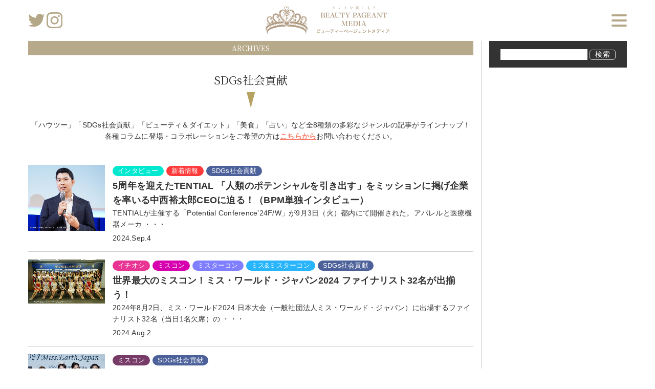

--- FILE ---
content_type: text/html; charset=UTF-8
request_url: https://beautypageantmedia.jp/?paged=3&cat=11
body_size: 15101
content:
<!DOCTYPE HTML>
<html dir="ltr" lang="ja" prefix="og: https://ogp.me/ns#">

<head>
    <script async src="//pagead2.googlesyndication.com/pagead/js/adsbygoogle.js"></script>
  <script>
    (adsbygoogle = window.adsbygoogle || []).push({
      google_ad_client: "ca-pub-8445859496552709",
      enable_page_level_ads: true
    });
  </script>
  <!-- Google AdSense 　code20200416-->
  <script data-ad-client="ca-pub-8445859496552709" async src="https://pagead2.googlesyndication.com/pagead/js/adsbygoogle.js"></script>
  <!-- Google AdSense 　code20200416-->
  <!-- Google Tag Manager -->
  <script>
    (function(w, d, s, l, i) {
      w[l] = w[l] || [];
      w[l].push({
        'gtm.start': new Date().getTime(),
        event: 'gtm.js'
      });
      var f = d.getElementsByTagName(s)[0],
        j = d.createElement(s),
        dl = l != 'dataLayer' ? '&l=' + l : '';
      j.async = true;
      j.src =
        'https://www.googletagmanager.com/gtm.js?id=' + i + dl;
      f.parentNode.insertBefore(j, f);
    })(window, document, 'script', 'dataLayer', 'GTM-TVRV727');
  </script>
  <!-- End Google Tag Manager -->
  <meta charset="UTF-8">
  <meta name="viewport" content="width=device-width, initial-scale=1">
  <meta name="format-detection" content="telephone=no,address=no,email=no">
  
  <link rel="pingback" href="https://beautypageantmedia.jp/xmlrpc.php">
  <link href="https://beautypageantmedia.jp/?feed=rss2" rel="alternate" type="application/rss+xml" title="RSSフィード">
    <style>
    .color-specialistInterview {
      color: #51BACB;
    }
  </style>
    
		<!-- All in One SEO 4.5.1.1 - aioseo.com -->
		<title>SDGs社会貢献 | ビューティーページェントメディア - Part 3</title>
		<meta name="robots" content="noindex, nofollow, max-image-preview:large" />
		<link rel="canonical" href="https://beautypageantmedia.jp/?cat=11&#038;paged=3" />
		<link rel="prev" href="https://beautypageantmedia.jp/?cat=11&#038;paged=2" />
		<link rel="next" href="https://beautypageantmedia.jp/?cat=11&#038;paged=4" />
		<meta name="generator" content="All in One SEO (AIOSEO) 4.5.1.1" />
		<script type="application/ld+json" class="aioseo-schema">
			{"@context":"https:\/\/schema.org","@graph":[{"@type":"BreadcrumbList","@id":"https:\/\/beautypageantmedia.jp\/?cat=11&paged=3#breadcrumblist","itemListElement":[{"@type":"ListItem","@id":"https:\/\/beautypageantmedia.jp\/#listItem","position":1,"name":"\u5bb6","item":"https:\/\/beautypageantmedia.jp\/","nextItem":"https:\/\/beautypageantmedia.jp\/?cat=11#listItem"},{"@type":"ListItem","@id":"https:\/\/beautypageantmedia.jp\/?cat=11#listItem","position":2,"name":"SDGs\u793e\u4f1a\u8ca2\u732e","previousItem":"https:\/\/beautypageantmedia.jp\/#listItem"}]},{"@type":"CollectionPage","@id":"https:\/\/beautypageantmedia.jp\/?cat=11&paged=3#collectionpage","url":"https:\/\/beautypageantmedia.jp\/?cat=11&paged=3","name":"SDGs\u793e\u4f1a\u8ca2\u732e | \u30d3\u30e5\u30fc\u30c6\u30a3\u30fc\u30da\u30fc\u30b8\u30a7\u30f3\u30c8\u30e1\u30c7\u30a3\u30a2 - Part 3","inLanguage":"ja","isPartOf":{"@id":"https:\/\/beautypageantmedia.jp\/#website"},"breadcrumb":{"@id":"https:\/\/beautypageantmedia.jp\/?cat=11&paged=3#breadcrumblist"}},{"@type":"Organization","@id":"https:\/\/beautypageantmedia.jp\/#organization","name":"\u30d3\u30e5\u30fc\u30c6\u30a3\u30fc\u30da\u30fc\u30b8\u30a7\u30f3\u30c8\u30e1\u30c7\u30a3\u30a2","url":"https:\/\/beautypageantmedia.jp\/"},{"@type":"WebSite","@id":"https:\/\/beautypageantmedia.jp\/#website","url":"https:\/\/beautypageantmedia.jp\/","name":"\u30d3\u30e5\u30fc\u30c6\u30a3\u30fc\u30da\u30fc\u30b8\u30a7\u30f3\u30c8\u30e1\u30c7\u30a3\u30a2","description":"\u56fd\u5185\u6700\u5927\u7d1a\u306e\u30d3\u30e5\u30fc\u30c6\u30a3\u30fc\u30b3\u30f3\u30c6\u30b9\u30c8\u30e1\u30c7\u30a3\u30a2","inLanguage":"ja","publisher":{"@id":"https:\/\/beautypageantmedia.jp\/#organization"}}]}
		</script>
		<!-- All in One SEO -->

<link rel='dns-prefetch' href='//static.addtoany.com' />
<link rel='dns-prefetch' href='//maps.googleapis.com' />
<link rel="alternate" type="application/rss+xml" title="ビューティーページェントメディア &raquo; SDGs社会貢献 カテゴリーのフィード" href="https://beautypageantmedia.jp/?feed=rss2&#038;cat=11" />
<link rel='stylesheet' id='wp-block-library-css' href='https://beautypageantmedia.jp/wp-includes/css/dist/block-library/style.min.css?ver=d9631abbc4c4012d8c1775ca23225a86' type='text/css' media='all' />
<style id='classic-theme-styles-inline-css' type='text/css'>
/*! This file is auto-generated */
.wp-block-button__link{color:#fff;background-color:#32373c;border-radius:9999px;box-shadow:none;text-decoration:none;padding:calc(.667em + 2px) calc(1.333em + 2px);font-size:1.125em}.wp-block-file__button{background:#32373c;color:#fff;text-decoration:none}
</style>
<style id='global-styles-inline-css' type='text/css'>
body{--wp--preset--color--black: #000000;--wp--preset--color--cyan-bluish-gray: #abb8c3;--wp--preset--color--white: #ffffff;--wp--preset--color--pale-pink: #f78da7;--wp--preset--color--vivid-red: #cf2e2e;--wp--preset--color--luminous-vivid-orange: #ff6900;--wp--preset--color--luminous-vivid-amber: #fcb900;--wp--preset--color--light-green-cyan: #7bdcb5;--wp--preset--color--vivid-green-cyan: #00d084;--wp--preset--color--pale-cyan-blue: #8ed1fc;--wp--preset--color--vivid-cyan-blue: #0693e3;--wp--preset--color--vivid-purple: #9b51e0;--wp--preset--gradient--vivid-cyan-blue-to-vivid-purple: linear-gradient(135deg,rgba(6,147,227,1) 0%,rgb(155,81,224) 100%);--wp--preset--gradient--light-green-cyan-to-vivid-green-cyan: linear-gradient(135deg,rgb(122,220,180) 0%,rgb(0,208,130) 100%);--wp--preset--gradient--luminous-vivid-amber-to-luminous-vivid-orange: linear-gradient(135deg,rgba(252,185,0,1) 0%,rgba(255,105,0,1) 100%);--wp--preset--gradient--luminous-vivid-orange-to-vivid-red: linear-gradient(135deg,rgba(255,105,0,1) 0%,rgb(207,46,46) 100%);--wp--preset--gradient--very-light-gray-to-cyan-bluish-gray: linear-gradient(135deg,rgb(238,238,238) 0%,rgb(169,184,195) 100%);--wp--preset--gradient--cool-to-warm-spectrum: linear-gradient(135deg,rgb(74,234,220) 0%,rgb(151,120,209) 20%,rgb(207,42,186) 40%,rgb(238,44,130) 60%,rgb(251,105,98) 80%,rgb(254,248,76) 100%);--wp--preset--gradient--blush-light-purple: linear-gradient(135deg,rgb(255,206,236) 0%,rgb(152,150,240) 100%);--wp--preset--gradient--blush-bordeaux: linear-gradient(135deg,rgb(254,205,165) 0%,rgb(254,45,45) 50%,rgb(107,0,62) 100%);--wp--preset--gradient--luminous-dusk: linear-gradient(135deg,rgb(255,203,112) 0%,rgb(199,81,192) 50%,rgb(65,88,208) 100%);--wp--preset--gradient--pale-ocean: linear-gradient(135deg,rgb(255,245,203) 0%,rgb(182,227,212) 50%,rgb(51,167,181) 100%);--wp--preset--gradient--electric-grass: linear-gradient(135deg,rgb(202,248,128) 0%,rgb(113,206,126) 100%);--wp--preset--gradient--midnight: linear-gradient(135deg,rgb(2,3,129) 0%,rgb(40,116,252) 100%);--wp--preset--font-size--small: 13px;--wp--preset--font-size--medium: 20px;--wp--preset--font-size--large: 36px;--wp--preset--font-size--x-large: 42px;--wp--preset--spacing--20: 0.44rem;--wp--preset--spacing--30: 0.67rem;--wp--preset--spacing--40: 1rem;--wp--preset--spacing--50: 1.5rem;--wp--preset--spacing--60: 2.25rem;--wp--preset--spacing--70: 3.38rem;--wp--preset--spacing--80: 5.06rem;--wp--preset--shadow--natural: 6px 6px 9px rgba(0, 0, 0, 0.2);--wp--preset--shadow--deep: 12px 12px 50px rgba(0, 0, 0, 0.4);--wp--preset--shadow--sharp: 6px 6px 0px rgba(0, 0, 0, 0.2);--wp--preset--shadow--outlined: 6px 6px 0px -3px rgba(255, 255, 255, 1), 6px 6px rgba(0, 0, 0, 1);--wp--preset--shadow--crisp: 6px 6px 0px rgba(0, 0, 0, 1);}:where(.is-layout-flex){gap: 0.5em;}:where(.is-layout-grid){gap: 0.5em;}body .is-layout-flow > .alignleft{float: left;margin-inline-start: 0;margin-inline-end: 2em;}body .is-layout-flow > .alignright{float: right;margin-inline-start: 2em;margin-inline-end: 0;}body .is-layout-flow > .aligncenter{margin-left: auto !important;margin-right: auto !important;}body .is-layout-constrained > .alignleft{float: left;margin-inline-start: 0;margin-inline-end: 2em;}body .is-layout-constrained > .alignright{float: right;margin-inline-start: 2em;margin-inline-end: 0;}body .is-layout-constrained > .aligncenter{margin-left: auto !important;margin-right: auto !important;}body .is-layout-constrained > :where(:not(.alignleft):not(.alignright):not(.alignfull)){max-width: var(--wp--style--global--content-size);margin-left: auto !important;margin-right: auto !important;}body .is-layout-constrained > .alignwide{max-width: var(--wp--style--global--wide-size);}body .is-layout-flex{display: flex;}body .is-layout-flex{flex-wrap: wrap;align-items: center;}body .is-layout-flex > *{margin: 0;}body .is-layout-grid{display: grid;}body .is-layout-grid > *{margin: 0;}:where(.wp-block-columns.is-layout-flex){gap: 2em;}:where(.wp-block-columns.is-layout-grid){gap: 2em;}:where(.wp-block-post-template.is-layout-flex){gap: 1.25em;}:where(.wp-block-post-template.is-layout-grid){gap: 1.25em;}.has-black-color{color: var(--wp--preset--color--black) !important;}.has-cyan-bluish-gray-color{color: var(--wp--preset--color--cyan-bluish-gray) !important;}.has-white-color{color: var(--wp--preset--color--white) !important;}.has-pale-pink-color{color: var(--wp--preset--color--pale-pink) !important;}.has-vivid-red-color{color: var(--wp--preset--color--vivid-red) !important;}.has-luminous-vivid-orange-color{color: var(--wp--preset--color--luminous-vivid-orange) !important;}.has-luminous-vivid-amber-color{color: var(--wp--preset--color--luminous-vivid-amber) !important;}.has-light-green-cyan-color{color: var(--wp--preset--color--light-green-cyan) !important;}.has-vivid-green-cyan-color{color: var(--wp--preset--color--vivid-green-cyan) !important;}.has-pale-cyan-blue-color{color: var(--wp--preset--color--pale-cyan-blue) !important;}.has-vivid-cyan-blue-color{color: var(--wp--preset--color--vivid-cyan-blue) !important;}.has-vivid-purple-color{color: var(--wp--preset--color--vivid-purple) !important;}.has-black-background-color{background-color: var(--wp--preset--color--black) !important;}.has-cyan-bluish-gray-background-color{background-color: var(--wp--preset--color--cyan-bluish-gray) !important;}.has-white-background-color{background-color: var(--wp--preset--color--white) !important;}.has-pale-pink-background-color{background-color: var(--wp--preset--color--pale-pink) !important;}.has-vivid-red-background-color{background-color: var(--wp--preset--color--vivid-red) !important;}.has-luminous-vivid-orange-background-color{background-color: var(--wp--preset--color--luminous-vivid-orange) !important;}.has-luminous-vivid-amber-background-color{background-color: var(--wp--preset--color--luminous-vivid-amber) !important;}.has-light-green-cyan-background-color{background-color: var(--wp--preset--color--light-green-cyan) !important;}.has-vivid-green-cyan-background-color{background-color: var(--wp--preset--color--vivid-green-cyan) !important;}.has-pale-cyan-blue-background-color{background-color: var(--wp--preset--color--pale-cyan-blue) !important;}.has-vivid-cyan-blue-background-color{background-color: var(--wp--preset--color--vivid-cyan-blue) !important;}.has-vivid-purple-background-color{background-color: var(--wp--preset--color--vivid-purple) !important;}.has-black-border-color{border-color: var(--wp--preset--color--black) !important;}.has-cyan-bluish-gray-border-color{border-color: var(--wp--preset--color--cyan-bluish-gray) !important;}.has-white-border-color{border-color: var(--wp--preset--color--white) !important;}.has-pale-pink-border-color{border-color: var(--wp--preset--color--pale-pink) !important;}.has-vivid-red-border-color{border-color: var(--wp--preset--color--vivid-red) !important;}.has-luminous-vivid-orange-border-color{border-color: var(--wp--preset--color--luminous-vivid-orange) !important;}.has-luminous-vivid-amber-border-color{border-color: var(--wp--preset--color--luminous-vivid-amber) !important;}.has-light-green-cyan-border-color{border-color: var(--wp--preset--color--light-green-cyan) !important;}.has-vivid-green-cyan-border-color{border-color: var(--wp--preset--color--vivid-green-cyan) !important;}.has-pale-cyan-blue-border-color{border-color: var(--wp--preset--color--pale-cyan-blue) !important;}.has-vivid-cyan-blue-border-color{border-color: var(--wp--preset--color--vivid-cyan-blue) !important;}.has-vivid-purple-border-color{border-color: var(--wp--preset--color--vivid-purple) !important;}.has-vivid-cyan-blue-to-vivid-purple-gradient-background{background: var(--wp--preset--gradient--vivid-cyan-blue-to-vivid-purple) !important;}.has-light-green-cyan-to-vivid-green-cyan-gradient-background{background: var(--wp--preset--gradient--light-green-cyan-to-vivid-green-cyan) !important;}.has-luminous-vivid-amber-to-luminous-vivid-orange-gradient-background{background: var(--wp--preset--gradient--luminous-vivid-amber-to-luminous-vivid-orange) !important;}.has-luminous-vivid-orange-to-vivid-red-gradient-background{background: var(--wp--preset--gradient--luminous-vivid-orange-to-vivid-red) !important;}.has-very-light-gray-to-cyan-bluish-gray-gradient-background{background: var(--wp--preset--gradient--very-light-gray-to-cyan-bluish-gray) !important;}.has-cool-to-warm-spectrum-gradient-background{background: var(--wp--preset--gradient--cool-to-warm-spectrum) !important;}.has-blush-light-purple-gradient-background{background: var(--wp--preset--gradient--blush-light-purple) !important;}.has-blush-bordeaux-gradient-background{background: var(--wp--preset--gradient--blush-bordeaux) !important;}.has-luminous-dusk-gradient-background{background: var(--wp--preset--gradient--luminous-dusk) !important;}.has-pale-ocean-gradient-background{background: var(--wp--preset--gradient--pale-ocean) !important;}.has-electric-grass-gradient-background{background: var(--wp--preset--gradient--electric-grass) !important;}.has-midnight-gradient-background{background: var(--wp--preset--gradient--midnight) !important;}.has-small-font-size{font-size: var(--wp--preset--font-size--small) !important;}.has-medium-font-size{font-size: var(--wp--preset--font-size--medium) !important;}.has-large-font-size{font-size: var(--wp--preset--font-size--large) !important;}.has-x-large-font-size{font-size: var(--wp--preset--font-size--x-large) !important;}
.wp-block-navigation a:where(:not(.wp-element-button)){color: inherit;}
:where(.wp-block-post-template.is-layout-flex){gap: 1.25em;}:where(.wp-block-post-template.is-layout-grid){gap: 1.25em;}
:where(.wp-block-columns.is-layout-flex){gap: 2em;}:where(.wp-block-columns.is-layout-grid){gap: 2em;}
.wp-block-pullquote{font-size: 1.5em;line-height: 1.6;}
</style>
<link rel='stylesheet' id='contact-form-7-css' href='https://beautypageantmedia.jp/wp-content/plugins/contact-form-7/includes/css/styles.css?ver=5.8.4' type='text/css' media='all' />
<link rel='stylesheet' id='contact-form-7-confirm-css' href='https://beautypageantmedia.jp/wp-content/plugins/contact-form-7-add-confirm/includes/css/styles.css?ver=5.1' type='text/css' media='all' />
<link rel='stylesheet' id='ppress-frontend-css' href='https://beautypageantmedia.jp/wp-content/plugins/wp-user-avatar/assets/css/frontend.min.css?ver=4.14.0' type='text/css' media='all' />
<link rel='stylesheet' id='ppress-flatpickr-css' href='https://beautypageantmedia.jp/wp-content/plugins/wp-user-avatar/assets/flatpickr/flatpickr.min.css?ver=4.14.0' type='text/css' media='all' />
<link rel='stylesheet' id='ppress-select2-css' href='https://beautypageantmedia.jp/wp-content/plugins/wp-user-avatar/assets/select2/select2.min.css?ver=d9631abbc4c4012d8c1775ca23225a86' type='text/css' media='all' />
<link rel='stylesheet' id='wordpress-popular-posts-css-css' href='https://beautypageantmedia.jp/wp-content/plugins/wordpress-popular-posts/assets/css/wpp.css?ver=6.3.4' type='text/css' media='all' />
<link rel='stylesheet' id='fontello-css' href='https://beautypageantmedia.jp/wp-content/themes/os-wp-theme-main/fonts/fontello-custom/css/fontello.css?ver=d9631abbc4c4012d8c1775ca23225a86' type='text/css' media='all' />
<link rel='stylesheet' id='font-awesome-css' href='https://beautypageantmedia.jp/wp-content/themes/os-wp-theme-main/fonts/font-awesome-5.0.13/css/fontawesome-all.min.css?ver=d9631abbc4c4012d8c1775ca23225a86' type='text/css' media='all' />
<link rel='stylesheet' id='slick-css' href='https://beautypageantmedia.jp/wp-content/themes/os-wp-theme-main/vendor/slick-1.8.1/slick.css?ver=d9631abbc4c4012d8c1775ca23225a86' type='text/css' media='all' />
<link rel='stylesheet' id='slick-theme-css' href='https://beautypageantmedia.jp/wp-content/themes/os-wp-theme-main/vendor/slick-1.8.1/slick-theme.css?ver=d9631abbc4c4012d8c1775ca23225a86' type='text/css' media='all' />
<link rel='stylesheet' id='reset.css-css' href='https://beautypageantmedia.jp/wp-content/themes/os-wp-theme/css/reset.css?ver=d9631abbc4c4012d8c1775ca23225a86' type='text/css' media='all' />
<link rel='stylesheet' id='module-extension-css' href='https://beautypageantmedia.jp/wp-content/themes/os-wp-theme-main/css/module-extension.css?ver=d9631abbc4c4012d8c1775ca23225a86' type='text/css' media='all' />
<link rel='stylesheet' id='bootstrap-custom.css-css' href='https://beautypageantmedia.jp/wp-content/themes/os-wp-theme/css/bootstrap-custom.css?ver=d9631abbc4c4012d8c1775ca23225a86' type='text/css' media='all' />
<link rel='stylesheet' id='module.css-css' href='https://beautypageantmedia.jp/wp-content/themes/os-wp-theme/css/module.css?ver=d9631abbc4c4012d8c1775ca23225a86' type='text/css' media='all' />
<link rel='stylesheet' id='main-frame-css' href='https://beautypageantmedia.jp/wp-content/themes/os-wp-theme-main/css/main-frame.css?ver=d9631abbc4c4012d8c1775ca23225a86' type='text/css' media='all' />
<link rel='stylesheet' id='os-common-css' href='https://beautypageantmedia.jp/wp-content/themes/os-wp-theme-main/css/common.css?ver=d9631abbc4c4012d8c1775ca23225a86' type='text/css' media='all' />
<link rel='stylesheet' id='os-blog-css' href='https://beautypageantmedia.jp/wp-content/themes/os-wp-theme-main/css/blog.css?ver=d9631abbc4c4012d8c1775ca23225a86' type='text/css' media='all' />
<link rel='stylesheet' id='os-style-css' href='https://beautypageantmedia.jp/wp-content/themes/os-wp-theme-main/style.css?ver=d9631abbc4c4012d8c1775ca23225a86' type='text/css' media='all' />
<link rel='stylesheet' id='os-animation.min.css-css' href='https://beautypageantmedia.jp/wp-content/themes/os-wp-theme/vendor/os-animation/os-animation.min.css?ver=d9631abbc4c4012d8c1775ca23225a86' type='text/css' media='all' />
<link rel='stylesheet' id='msl-main-css' href='https://beautypageantmedia.jp/wp-content/plugins/master-slider/public/assets/css/masterslider.main.css?ver=3.9.5' type='text/css' media='all' />
<link rel='stylesheet' id='msl-custom-css' href='https://beautypageantmedia.jp/wp-content/uploads/master-slider/custom.css?ver=2.3' type='text/css' media='all' />
<link rel='stylesheet' id='addtoany-css' href='https://beautypageantmedia.jp/wp-content/plugins/add-to-any/addtoany.min.css?ver=1.16' type='text/css' media='all' />
<script type="text/javascript" id="addtoany-core-js-before">
/* <![CDATA[ */
window.a2a_config=window.a2a_config||{};a2a_config.callbacks=[];a2a_config.overlays=[];a2a_config.templates={};a2a_localize = {
	Share: "共有",
	Save: "ブックマーク",
	Subscribe: "購読",
	Email: "メール",
	Bookmark: "ブックマーク",
	ShowAll: "すべて表示する",
	ShowLess: "小さく表示する",
	FindServices: "サービスを探す",
	FindAnyServiceToAddTo: "追加するサービスを今すぐ探す",
	PoweredBy: "Powered by",
	ShareViaEmail: "メールでシェアする",
	SubscribeViaEmail: "メールで購読する",
	BookmarkInYourBrowser: "ブラウザにブックマーク",
	BookmarkInstructions: "このページをブックマークするには、 Ctrl+D または \u2318+D を押下。",
	AddToYourFavorites: "お気に入りに追加",
	SendFromWebOrProgram: "任意のメールアドレスまたはメールプログラムから送信",
	EmailProgram: "メールプログラム",
	More: "詳細&#8230;",
	ThanksForSharing: "共有ありがとうございます !",
	ThanksForFollowing: "フォローありがとうございます !"
};
/* ]]> */
</script>
<script type="text/javascript" async src="https://static.addtoany.com/menu/page.js" id="addtoany-core-js"></script>
<script type="text/javascript" src="https://beautypageantmedia.jp/wp-includes/js/jquery/jquery.min.js?ver=3.7.1" id="jquery-core-js"></script>
<script type="text/javascript" src="https://beautypageantmedia.jp/wp-includes/js/jquery/jquery-migrate.min.js?ver=3.4.1" id="jquery-migrate-js"></script>
<script type="text/javascript" async src="https://beautypageantmedia.jp/wp-content/plugins/add-to-any/addtoany.min.js?ver=1.1" id="addtoany-jquery-js"></script>
<script type="text/javascript" id="image-watermark-no-right-click-js-before">
/* <![CDATA[ */
var iwArgsNoRightClick = {"rightclick":"Y","draganddrop":"Y"};
/* ]]> */
</script>
<script type="text/javascript" src="https://beautypageantmedia.jp/wp-content/plugins/image-watermark/js/no-right-click.js?ver=1.7.3" id="image-watermark-no-right-click-js"></script>
<script type="text/javascript" src="https://beautypageantmedia.jp/wp-content/plugins/wp-user-avatar/assets/flatpickr/flatpickr.min.js?ver=4.14.0" id="ppress-flatpickr-js"></script>
<script type="text/javascript" src="https://beautypageantmedia.jp/wp-content/plugins/wp-user-avatar/assets/select2/select2.min.js?ver=4.14.0" id="ppress-select2-js"></script>
<script type="application/json" id="wpp-json">

{"sampling_active":0,"sampling_rate":100,"ajax_url":"https:\/\/beautypageantmedia.jp\/index.php?rest_route=\/wordpress-popular-posts\/v1\/popular-posts","api_url":"https:\/\/beautypageantmedia.jp\/index.php?rest_route=\/wordpress-popular-posts","ID":0,"token":"a08e05652a","lang":0,"debug":0}

</script>
<script type="text/javascript" src="https://beautypageantmedia.jp/wp-content/plugins/wordpress-popular-posts/assets/js/wpp.min.js?ver=6.3.4" id="wpp-js-js"></script>
<script type="text/javascript" src="https://maps.googleapis.com/maps/api/js?key=AIzaSyA35VrK5eJ5LKyBZcJEePzbkxGqztb0ydo&amp;ver=d9631abbc4c4012d8c1775ca23225a86" id="google-map-js"></script>
<link rel="https://api.w.org/" href="https://beautypageantmedia.jp/index.php?rest_route=/" /><link rel="alternate" type="application/json" href="https://beautypageantmedia.jp/index.php?rest_route=/wp/v2/categories/11" /><link rel="EditURI" type="application/rsd+xml" title="RSD" href="https://beautypageantmedia.jp/xmlrpc.php?rsd" />

<!-- Favicon Rotator -->
<link rel="shortcut icon" href="https://beautypageantmedia.jp/wp-content/uploads/2019/01/favicon.ico" />
<link rel="apple-touch-icon-precomposed" href="https://beautypageantmedia.jp/wp-content/uploads/2019/01/apple-touch-icon-114x114.png" />
<!-- End Favicon Rotator -->
<script>var ms_grabbing_curosr = 'https://beautypageantmedia.jp/wp-content/plugins/master-slider/public/assets/css/common/grabbing.cur', ms_grab_curosr = 'https://beautypageantmedia.jp/wp-content/plugins/master-slider/public/assets/css/common/grab.cur';</script>
<meta name="generator" content="MasterSlider 3.9.5 - Responsive Touch Image Slider | avt.li/msf" />
<script type="text/javascript">
	window._se_plugin_version = '8.1.9';
</script>
            <style id="wpp-loading-animation-styles">@-webkit-keyframes bgslide{from{background-position-x:0}to{background-position-x:-200%}}@keyframes bgslide{from{background-position-x:0}to{background-position-x:-200%}}.wpp-widget-placeholder,.wpp-widget-block-placeholder,.wpp-shortcode-placeholder{margin:0 auto;width:60px;height:3px;background:#dd3737;background:linear-gradient(90deg,#dd3737 0%,#571313 10%,#dd3737 100%);background-size:200% auto;border-radius:3px;-webkit-animation:bgslide 1s infinite linear;animation:bgslide 1s infinite linear}</style>
            <link rel="icon" href="https://beautypageantmedia.jp/wp-content/uploads/2019/05/cropped-header-logo-32x32.png" sizes="32x32" />
<link rel="icon" href="https://beautypageantmedia.jp/wp-content/uploads/2019/05/cropped-header-logo-192x192.png" sizes="192x192" />
<link rel="apple-touch-icon" href="https://beautypageantmedia.jp/wp-content/uploads/2019/05/cropped-header-logo-180x180.png" />
<meta name="msapplication-TileImage" content="https://beautypageantmedia.jp/wp-content/uploads/2019/05/cropped-header-logo-270x270.png" />
</head>

<body data-rsssl=1 class="archive paged category category-social-contributions category-11 paged-3 category-paged-3 _masterslider _ms_version_3.9.5">
  <!-- Google Tag Manager (noscript) -->
  <noscript><iframe src="https://www.googletagmanager.com/ns.html?id=GTM-TVRV727"
      height="0" width="0" style="display:none;visibility:hidden"></iframe></noscript>
  <!-- End Google Tag Manager (noscript) -->
  
  <header id="Header" class="header sticky-fadein">
    <div class="container-fluid ">
      <div class="header-inner">
        <div class="header-left">
          <div class="display-xs-table w-xs-100per h-xs-100per">
            <div class="display-xs-table-cell w-xs-100per h-xs-100per valign-xs-middle talign-xs-left">
              <a href="https://twitter.com/beautypageantjp" target=”_blank”>
                <img src="https://beautypageantmedia.jp/wp-content/themes/os-wp-theme-main/images/common/icon-tw.svg" alt="twitter">
              </a>
              <a href="https://www.instagram.com/beautypageantmedia/" target=”_blank”class="ml-sm-10 ml-xs-0">
                <img src="https://beautypageantmedia.jp/wp-content/themes/os-wp-theme-main/images/common/icon-insta.svg" alt="instagram">
              </a>
            </div>
          </div>
        </div><!-- .header-left -->
        <div class="header-center">
          <div class="display-xs-table w-xs-100per h-xs-100per">
            <div class="display-xs-table-cell w-xs-100per h-xs-100per valign-xs-middle talign-xs-center">
              <h1 class="header-logo-main">
                <a href="https://beautypageantmedia.jp/">
                  <img src="https://beautypageantmedia.jp/wp-content/themes/os-wp-theme-main/images/common/header-logo.svg" alt="キレイを楽しもう BEAUTY PAGEANT MEDIA ビューティーページェントメディア">
                </a>
              </h1>
            </div>
          </div>
        </div><!-- .header-center -->
        <div class="header-right">
          <!-- <span class="header-en"><a href="">EN</a> </span> -->
          <div class="display-xs-table w-xs-100per h-xs-100per">
            <div class="display-xs-table-cell w-xs-100per h-xs-100per valign-xs-middle talign-xs-right">
              <div class="spnavi-hamburger mr-xs--5 mr-sm-0">
                <div class="hamburger hamburger-spin">
                  <div class="hamburger-box">
                    <div class="hamburger-inner"></div>
                  </div>
                </div>
              </div>
            </div>
          </div>
        </div>
      </div><!-- .header-inner -->
    </div>
    <nav id="HeaderNavi" class="bg-white-tp sticky-nav-content">

      <div class="search-1 bg-darkBlack">
        <div class="container container-1200">
          <div class="display-xs-table m-xs-auto">
            
    <div class="widget parts-search bg-darkBlack pt-xs-15 pb-xs-15">
      <form role="search" method="get" id="HeaderSearch" action="https://beautypageantmedia.jp/">
        <input type="text" value="" name="s" id="s" />
        <input type="submit" id="HeaderSearchSubmit" value="検索" />
      </form>
    </div>

    <div id="custom-post-type-categories-2" class="widget widget-page widget_categories"><h2 class='widget-title widget-title-page'>地域カテゴリー</h2><label class="screen-reader-text" for="custom-post-type-categories-dropdown-2">地域カテゴリー</label>
<form action="https://beautypageantmedia.jp" method="get">
			<select  name='area' id='custom-post-type-categories-dropdown-2' class='postform'>
	<option value='-1'>Select Category</option>
	<option class="level-0" value="area-asia">アジア州</option>
	<option class="level-0" value="area-africa">アフリカ州</option>
</select>
</form>
<script>
/* <![CDATA[ */
(function() {
	var dropdown = document.getElementById( "custom-post-type-categories-dropdown-2" );
	function onCatChange() {
		if ( dropdown.options[dropdown.selectedIndex].value ) {
			return dropdown.form.submit();
		}
	}
	dropdown.onchange = onCatChange;
})();
/* ]]> */
</script>
			</div>          </div>
        </div>
      </div>
      <div class="p-xs-15 p-md-50">
        
<div class="pl-md-50 pr-md-50">
  <ul class="cf margin-adjust-15 visible-xl">
    <li class="float-xl-split-5 float-lg-split-3 float-sm-split-2 float-xs-split-1 matchHeight">
      <span class="margin-adjust-col talign-xs-left">
        <div class="display-md-iblock">
          <p class="text-16 weight-bold">当サイトについて</p>
<ul class="list-1 mt-xs-15">
  <li><a class="hover-underline" href="https://beautypageantmedia.jp/">TOP</a></li>
  <li><a class="hover-underline" href="https://beautypageantmedia.jp/?page_id=840">BPMとは</a></li>
  <li><a class="hover-underline" href="https://beautypageantmedia.jp/?page_id=1484">会員登録</a></li>
  <li><a class="hover-underline" href="https://beautypageantmedia.jp/?page_id=56">お問い合わせ</a></li>
  <li><a class="hover-underline" href="https://beautypageantmedia.jp/?page_id=3">プライバシーポリシー</a></li>
  <li><a class="hover-underline" href="https://beautypageantmedia.jp/?page_id=1159">サイトポリシー</a></li>
  <li><a class="hover-underline" href="https://beautypageantmedia.jp/?page_id=1723">サイトマップ</a></li>
  <li><a class="hover-underline" href="https://beautypageantmedia.jp/?page_id=1755">About BPM(English)</a></li>
</ul>        </div>
      </span>
    </li>
    <li class="float-xl-split-5 float-lg-split-3 float-sm-split-2 float-xs-split-1 matchHeight bl-xs-solid">
      <span class="margin-adjust-col talign-xs-left">
        <div class="display-md-iblock">
          <p class="text-16 weight-bold">BPMエントリーカテゴリー</p>
<ul class="list-1 mt-xs-15">
<li><a class="hover-underline" href="https://beautypageantmedia.jp/?cat=26">エンタメ</a></li>
<li><a class="hover-underline" href="https://beautypageantmedia.jp/?cat=22">イチオシ</a></li>
<li><a class="hover-underline" href="https://beautypageantmedia.jp/?cat=10">ミスコン</a></li>
<li><a class="hover-underline" href="https://beautypageantmedia.jp/?cat=8">コンテスト</a></li>
<li><a class="hover-underline" href="https://beautypageantmedia.jp/?cat=23">インタビュー</a></li>
<li><a class="hover-underline" href="https://beautypageantmedia.jp/?cat=25">ビューティー＆ダイエット</a></li>
<li><a class="hover-underline" href="https://beautypageantmedia.jp/?cat=11">SDGs社会貢献</a></li>
<li><a class="hover-underline" href="https://beautypageantmedia.jp/?page_id=1581">占い</a></li>
<li><a class="hover-underline" href="https://beautypageantmedia.jp/?cat=12">ミスコン</a></li>
<li><a class="hover-underline" href="https://beautypageantmedia.jp/?cat=14">ミスターコン</a></li>
<li><a class="hover-underline" href="https://beautypageantmedia.jp/?cat=28">ミス&ミスターコン</a></li>
<li><a class="hover-underline" href="https://beautypageantmedia.jp/?cat=15">LGBT(IA)コン</a></li>
<li><a class="hover-underline" href="https://beautypageantmedia.jp/?cat=13">ミセスコンテスト</a></li>
</ul>        </div>
      </span>
    </li>
    <li class="float-xl-split-5 float-lg-split-3 float-sm-split-2 float-xs-split-1 matchHeight bl-xs-solid">
      <span class="margin-adjust-col talign-xs-left">
        <div class="display-md-iblock">
          <p class="text-16 weight-bold">BPMインタビュー</p>
<ul class="list-1 mt-xs-15">
<li><a class="hover-underline" href="https://beautypageantmedia.jp/?cat=16">スぺシャリストインタビュー</a></li>
<li><a class="hover-underline" href="https://beautypageantmedia.jp/?cat=5">ファイナリストインタビュー</a></li>
<li><a class="hover-underline" href="https://beautypageantmedia.jp/?cat=6">ミスコン挑戦者インタビュー</a></li>
</ul>        </div>
      </span>
    </li>
    <li class="float-xl-split-5 float-lg-split-3 float-sm-split-2 float-xs-split-1 matchHeight bl-xs-solid">
      <span class="margin-adjust-col talign-xs-left">
        <div class="display-md-iblock">
          <p class="text-16 weight-bold">ビューティーコンテスト情報</p>
<ul class="list-1 mt-xs-15">
<li><a class="hover-underline" href="https://beautypageantmedia.jp/?competition_category=competition-information-japan">国内大会情報</a></li>
<li><a class="hover-underline" href="https://beautypageantmedia.jp/?competition_category=competition-information-world">海外大会情報</a></li>
</ul>          <p class="text-16 weight-bold mt-xs-15">大会カテゴリーから探す</p>
<ul class="list-1 mt-xs-15">
<li><a class="hover-underline" href="https://beautypageantmedia.jp/?competition_category=beauty-pageant">ミスコン</a></li>
<li><a class="hover-underline" href="https://beautypageantmedia.jp/?competition_category=mr-contest">ミスターコン</a></li>
<li><a class="hover-underline" href="https://beautypageantmedia.jp/?competition_category=ms-mr">ミス&ミスターコン</a></li>
<li><a class="hover-underline" href="https://beautypageantmedia.jp/?competition_category=lgbtq-contest">LGBT(IA)コン</a></li>
<li><a class="hover-underline" href="https://beautypageantmedia.jp/?competition_category=mrs-contest">ミセスコンテスト</a></li>
</ul>        </div>
      </span>
    </li>
    <li class="float-xl-split-5 float-lg-split-3 float-sm-split-2 float-xs-split-1 matchHeight bl-xs-solid">
      <span class="margin-adjust-col talign-xs-left">
        <div class="display-md-iblock">
          <p class="text-16 weight-bold">掲載について</p>
<ul class="list-1 mt-xs-15">
<li><a class="hover-underline" href="https://beautypageantmedia.jp/?page_id=53">BPMインタビュー記事にご登場頂ける方募集!</a></li>
<li><a class="hover-underline" href="https://beautypageantmedia.jp/?page_id=42">モデル・レポーター・スタッフ募集</a></li>
<li><a class="hover-underline" href="https://beautypageantmedia.jp/?page_id=36">広告・取材・各種仕事・大会情報掲載のご依頼に関して</a></li>
<li><a class="hover-underline" href="https://beautypageantmedia.jp/?page_id=868">レポーター紹介</a></li>
<li><a class="hover-underline" href="https://beautypageantmedia.jp/?post_type=contestant">掲載コンテスタントプロフィール</a></li>
</ul>        </div>
      </span>
    </li>
  </ul>

  <ul class="cf margin-adjust-15 visible-lg">
    <li class="float-xs-split-3 matchHeight">
      <span class="margin-adjust-col talign-xs-left">
        <div class="display-md-iblock">
          <p class="text-16 weight-bold">当サイトについて</p>
<ul class="list-1 mt-xs-15">
  <li><a class="hover-underline" href="https://beautypageantmedia.jp/">TOP</a></li>
  <li><a class="hover-underline" href="https://beautypageantmedia.jp/?page_id=840">BPMとは</a></li>
  <li><a class="hover-underline" href="https://beautypageantmedia.jp/?page_id=1484">会員登録</a></li>
  <li><a class="hover-underline" href="https://beautypageantmedia.jp/?page_id=56">お問い合わせ</a></li>
  <li><a class="hover-underline" href="https://beautypageantmedia.jp/?page_id=3">プライバシーポリシー</a></li>
  <li><a class="hover-underline" href="https://beautypageantmedia.jp/?page_id=1159">サイトポリシー</a></li>
  <li><a class="hover-underline" href="https://beautypageantmedia.jp/?page_id=1723">サイトマップ</a></li>
  <li><a class="hover-underline" href="https://beautypageantmedia.jp/?page_id=1755">About BPM(English)</a></li>
</ul>          <div class="mt-xs-15"><p class="text-16 weight-bold">ビューティーコンテスト情報</p>
<ul class="list-1 mt-xs-15">
<li><a class="hover-underline" href="https://beautypageantmedia.jp/?competition_category=competition-information-japan">国内大会情報</a></li>
<li><a class="hover-underline" href="https://beautypageantmedia.jp/?competition_category=competition-information-world">海外大会情報</a></li>
</ul></div>
          <div class="mt-xs-15"><p class="text-16 weight-bold mt-xs-15">大会カテゴリーから探す</p>
<ul class="list-1 mt-xs-15">
<li><a class="hover-underline" href="https://beautypageantmedia.jp/?competition_category=beauty-pageant">ミスコン</a></li>
<li><a class="hover-underline" href="https://beautypageantmedia.jp/?competition_category=mr-contest">ミスターコン</a></li>
<li><a class="hover-underline" href="https://beautypageantmedia.jp/?competition_category=ms-mr">ミス&ミスターコン</a></li>
<li><a class="hover-underline" href="https://beautypageantmedia.jp/?competition_category=lgbtq-contest">LGBT(IA)コン</a></li>
<li><a class="hover-underline" href="https://beautypageantmedia.jp/?competition_category=mrs-contest">ミセスコンテスト</a></li>
</ul></div>
        </div>
      </span>
    </li>
    <li class="float-xs-split-3 matchHeight bl-xs-solid">
      <span class="margin-adjust-col talign-xs-left">
        <div class="display-md-iblock">
          <p class="text-16 weight-bold">BPMエントリーカテゴリー</p>
<ul class="list-1 mt-xs-15">
<li><a class="hover-underline" href="https://beautypageantmedia.jp/?cat=26">エンタメ</a></li>
<li><a class="hover-underline" href="https://beautypageantmedia.jp/?cat=22">イチオシ</a></li>
<li><a class="hover-underline" href="https://beautypageantmedia.jp/?cat=10">ミスコン</a></li>
<li><a class="hover-underline" href="https://beautypageantmedia.jp/?cat=8">コンテスト</a></li>
<li><a class="hover-underline" href="https://beautypageantmedia.jp/?cat=23">インタビュー</a></li>
<li><a class="hover-underline" href="https://beautypageantmedia.jp/?cat=25">ビューティー＆ダイエット</a></li>
<li><a class="hover-underline" href="https://beautypageantmedia.jp/?cat=11">SDGs社会貢献</a></li>
<li><a class="hover-underline" href="https://beautypageantmedia.jp/?page_id=1581">占い</a></li>
<li><a class="hover-underline" href="https://beautypageantmedia.jp/?cat=12">ミスコン</a></li>
<li><a class="hover-underline" href="https://beautypageantmedia.jp/?cat=14">ミスターコン</a></li>
<li><a class="hover-underline" href="https://beautypageantmedia.jp/?cat=28">ミス&ミスターコン</a></li>
<li><a class="hover-underline" href="https://beautypageantmedia.jp/?cat=15">LGBT(IA)コン</a></li>
<li><a class="hover-underline" href="https://beautypageantmedia.jp/?cat=13">ミセスコンテスト</a></li>
</ul>          <div class="mt-xs-15"><p class="text-16 weight-bold">掲載について</p>
<ul class="list-1 mt-xs-15">
<li><a class="hover-underline" href="https://beautypageantmedia.jp/?page_id=53">BPMインタビュー記事にご登場頂ける方募集!</a></li>
<li><a class="hover-underline" href="https://beautypageantmedia.jp/?page_id=42">モデル・レポーター・スタッフ募集</a></li>
<li><a class="hover-underline" href="https://beautypageantmedia.jp/?page_id=36">広告・取材・各種仕事・大会情報掲載のご依頼に関して</a></li>
<li><a class="hover-underline" href="https://beautypageantmedia.jp/?page_id=868">レポーター紹介</a></li>
<li><a class="hover-underline" href="https://beautypageantmedia.jp/?post_type=contestant">掲載コンテスタントプロフィール</a></li>
</ul></div>
      </span>
    </li>
    <li class="float-xs-split-3 matchHeight bl-xs-solid">
      <span class="margin-adjust-col talign-xs-left">
        <div class="display-md-iblock">
          <p class="text-16 weight-bold">BPMインタビュー</p>
<ul class="list-1 mt-xs-15">
<li><a class="hover-underline" href="https://beautypageantmedia.jp/?cat=16">スぺシャリストインタビュー</a></li>
<li><a class="hover-underline" href="https://beautypageantmedia.jp/?cat=5">ファイナリストインタビュー</a></li>
<li><a class="hover-underline" href="https://beautypageantmedia.jp/?cat=6">ミスコン挑戦者インタビュー</a></li>
</ul>        </div>
      </span>
    </li>
  </ul>

  <ul class="cf margin-adjust-15 visible-md visible-sm">
    <li class="float-xs-split-2 matchHeight">
      <span class="margin-adjust-col talign-xs-left">
        <div class="display-md-iblock">
          <p class="text-16 weight-bold">当サイトについて</p>
<ul class="list-1 mt-xs-15">
  <li><a class="hover-underline" href="https://beautypageantmedia.jp/">TOP</a></li>
  <li><a class="hover-underline" href="https://beautypageantmedia.jp/?page_id=840">BPMとは</a></li>
  <li><a class="hover-underline" href="https://beautypageantmedia.jp/?page_id=1484">会員登録</a></li>
  <li><a class="hover-underline" href="https://beautypageantmedia.jp/?page_id=56">お問い合わせ</a></li>
  <li><a class="hover-underline" href="https://beautypageantmedia.jp/?page_id=3">プライバシーポリシー</a></li>
  <li><a class="hover-underline" href="https://beautypageantmedia.jp/?page_id=1159">サイトポリシー</a></li>
  <li><a class="hover-underline" href="https://beautypageantmedia.jp/?page_id=1723">サイトマップ</a></li>
  <li><a class="hover-underline" href="https://beautypageantmedia.jp/?page_id=1755">About BPM(English)</a></li>
</ul>          <div class="mt-xs-15"><p class="text-16 weight-bold">BPMインタビュー</p>
<ul class="list-1 mt-xs-15">
<li><a class="hover-underline" href="https://beautypageantmedia.jp/?cat=16">スぺシャリストインタビュー</a></li>
<li><a class="hover-underline" href="https://beautypageantmedia.jp/?cat=5">ファイナリストインタビュー</a></li>
<li><a class="hover-underline" href="https://beautypageantmedia.jp/?cat=6">ミスコン挑戦者インタビュー</a></li>
</ul></div>
          <div class="mt-xs-15"><p class="text-16 weight-bold">掲載について</p>
<ul class="list-1 mt-xs-15">
<li><a class="hover-underline" href="https://beautypageantmedia.jp/?page_id=53">BPMインタビュー記事にご登場頂ける方募集!</a></li>
<li><a class="hover-underline" href="https://beautypageantmedia.jp/?page_id=42">モデル・レポーター・スタッフ募集</a></li>
<li><a class="hover-underline" href="https://beautypageantmedia.jp/?page_id=36">広告・取材・各種仕事・大会情報掲載のご依頼に関して</a></li>
<li><a class="hover-underline" href="https://beautypageantmedia.jp/?page_id=868">レポーター紹介</a></li>
<li><a class="hover-underline" href="https://beautypageantmedia.jp/?post_type=contestant">掲載コンテスタントプロフィール</a></li>
</ul></div>
        </div>
      </span>
    </li>
    <li class="float-xs-split-2 matchHeight bl-xs-solid">
      <span class="margin-adjust-col talign-xs-left">
        <div class="display-md-iblock">
          <p class="text-16 weight-bold">BPMエントリーカテゴリー</p>
<ul class="list-1 mt-xs-15">
<li><a class="hover-underline" href="https://beautypageantmedia.jp/?cat=26">エンタメ</a></li>
<li><a class="hover-underline" href="https://beautypageantmedia.jp/?cat=22">イチオシ</a></li>
<li><a class="hover-underline" href="https://beautypageantmedia.jp/?cat=10">ミスコン</a></li>
<li><a class="hover-underline" href="https://beautypageantmedia.jp/?cat=8">コンテスト</a></li>
<li><a class="hover-underline" href="https://beautypageantmedia.jp/?cat=23">インタビュー</a></li>
<li><a class="hover-underline" href="https://beautypageantmedia.jp/?cat=25">ビューティー＆ダイエット</a></li>
<li><a class="hover-underline" href="https://beautypageantmedia.jp/?cat=11">SDGs社会貢献</a></li>
<li><a class="hover-underline" href="https://beautypageantmedia.jp/?page_id=1581">占い</a></li>
<li><a class="hover-underline" href="https://beautypageantmedia.jp/?cat=12">ミスコン</a></li>
<li><a class="hover-underline" href="https://beautypageantmedia.jp/?cat=14">ミスターコン</a></li>
<li><a class="hover-underline" href="https://beautypageantmedia.jp/?cat=28">ミス&ミスターコン</a></li>
<li><a class="hover-underline" href="https://beautypageantmedia.jp/?cat=15">LGBT(IA)コン</a></li>
<li><a class="hover-underline" href="https://beautypageantmedia.jp/?cat=13">ミセスコンテスト</a></li>
</ul>          <div class="mt-xs-15"><p class="text-16 weight-bold">ビューティーコンテスト情報</p>
<ul class="list-1 mt-xs-15">
<li><a class="hover-underline" href="https://beautypageantmedia.jp/?competition_category=competition-information-japan">国内大会情報</a></li>
<li><a class="hover-underline" href="https://beautypageantmedia.jp/?competition_category=competition-information-world">海外大会情報</a></li>
</ul></div>
          <div class="mt-xs-15"><p class="text-16 weight-bold mt-xs-15">大会カテゴリーから探す</p>
<ul class="list-1 mt-xs-15">
<li><a class="hover-underline" href="https://beautypageantmedia.jp/?competition_category=beauty-pageant">ミスコン</a></li>
<li><a class="hover-underline" href="https://beautypageantmedia.jp/?competition_category=mr-contest">ミスターコン</a></li>
<li><a class="hover-underline" href="https://beautypageantmedia.jp/?competition_category=ms-mr">ミス&ミスターコン</a></li>
<li><a class="hover-underline" href="https://beautypageantmedia.jp/?competition_category=lgbtq-contest">LGBT(IA)コン</a></li>
<li><a class="hover-underline" href="https://beautypageantmedia.jp/?competition_category=mrs-contest">ミセスコンテスト</a></li>
</ul></div>
      </span>
    </li>
  </ul>

  <ul class="cf margin-adjust-15 visible-xs">
    <li class="float-xs-split-1 matchHeight">
      <span class="margin-adjust-col talign-xs-left">
        <div class="display-md-iblock">
          <p class="text-16 weight-bold">当サイトについて</p>
<ul class="list-1 mt-xs-15">
  <li><a class="hover-underline" href="https://beautypageantmedia.jp/">TOP</a></li>
  <li><a class="hover-underline" href="https://beautypageantmedia.jp/?page_id=840">BPMとは</a></li>
  <li><a class="hover-underline" href="https://beautypageantmedia.jp/?page_id=1484">会員登録</a></li>
  <li><a class="hover-underline" href="https://beautypageantmedia.jp/?page_id=56">お問い合わせ</a></li>
  <li><a class="hover-underline" href="https://beautypageantmedia.jp/?page_id=3">プライバシーポリシー</a></li>
  <li><a class="hover-underline" href="https://beautypageantmedia.jp/?page_id=1159">サイトポリシー</a></li>
  <li><a class="hover-underline" href="https://beautypageantmedia.jp/?page_id=1723">サイトマップ</a></li>
  <li><a class="hover-underline" href="https://beautypageantmedia.jp/?page_id=1755">About BPM(English)</a></li>
</ul>          <div class="mt-xs-15"><p class="text-16 weight-bold">BPMエントリーカテゴリー</p>
<ul class="list-1 mt-xs-15">
<li><a class="hover-underline" href="https://beautypageantmedia.jp/?cat=26">エンタメ</a></li>
<li><a class="hover-underline" href="https://beautypageantmedia.jp/?cat=22">イチオシ</a></li>
<li><a class="hover-underline" href="https://beautypageantmedia.jp/?cat=10">ミスコン</a></li>
<li><a class="hover-underline" href="https://beautypageantmedia.jp/?cat=8">コンテスト</a></li>
<li><a class="hover-underline" href="https://beautypageantmedia.jp/?cat=23">インタビュー</a></li>
<li><a class="hover-underline" href="https://beautypageantmedia.jp/?cat=25">ビューティー＆ダイエット</a></li>
<li><a class="hover-underline" href="https://beautypageantmedia.jp/?cat=11">SDGs社会貢献</a></li>
<li><a class="hover-underline" href="https://beautypageantmedia.jp/?page_id=1581">占い</a></li>
<li><a class="hover-underline" href="https://beautypageantmedia.jp/?cat=12">ミスコン</a></li>
<li><a class="hover-underline" href="https://beautypageantmedia.jp/?cat=14">ミスターコン</a></li>
<li><a class="hover-underline" href="https://beautypageantmedia.jp/?cat=28">ミス&ミスターコン</a></li>
<li><a class="hover-underline" href="https://beautypageantmedia.jp/?cat=15">LGBT(IA)コン</a></li>
<li><a class="hover-underline" href="https://beautypageantmedia.jp/?cat=13">ミセスコンテスト</a></li>
</ul></div>
          <div class="mt-xs-15"><p class="text-16 weight-bold">BPMインタビュー</p>
<ul class="list-1 mt-xs-15">
<li><a class="hover-underline" href="https://beautypageantmedia.jp/?cat=16">スぺシャリストインタビュー</a></li>
<li><a class="hover-underline" href="https://beautypageantmedia.jp/?cat=5">ファイナリストインタビュー</a></li>
<li><a class="hover-underline" href="https://beautypageantmedia.jp/?cat=6">ミスコン挑戦者インタビュー</a></li>
</ul></div>
          <div class="mt-xs-15"><p class="text-16 weight-bold">ビューティーコンテスト情報</p>
<ul class="list-1 mt-xs-15">
<li><a class="hover-underline" href="https://beautypageantmedia.jp/?competition_category=competition-information-japan">国内大会情報</a></li>
<li><a class="hover-underline" href="https://beautypageantmedia.jp/?competition_category=competition-information-world">海外大会情報</a></li>
</ul></div>
          <div class="mt-xs-15"><p class="text-16 weight-bold mt-xs-15">大会カテゴリーから探す</p>
<ul class="list-1 mt-xs-15">
<li><a class="hover-underline" href="https://beautypageantmedia.jp/?competition_category=beauty-pageant">ミスコン</a></li>
<li><a class="hover-underline" href="https://beautypageantmedia.jp/?competition_category=mr-contest">ミスターコン</a></li>
<li><a class="hover-underline" href="https://beautypageantmedia.jp/?competition_category=ms-mr">ミス&ミスターコン</a></li>
<li><a class="hover-underline" href="https://beautypageantmedia.jp/?competition_category=lgbtq-contest">LGBT(IA)コン</a></li>
<li><a class="hover-underline" href="https://beautypageantmedia.jp/?competition_category=mrs-contest">ミセスコンテスト</a></li>
</ul></div>
          <div class="mt-xs-15"><p class="text-16 weight-bold">掲載について</p>
<ul class="list-1 mt-xs-15">
<li><a class="hover-underline" href="https://beautypageantmedia.jp/?page_id=53">BPMインタビュー記事にご登場頂ける方募集!</a></li>
<li><a class="hover-underline" href="https://beautypageantmedia.jp/?page_id=42">モデル・レポーター・スタッフ募集</a></li>
<li><a class="hover-underline" href="https://beautypageantmedia.jp/?page_id=36">広告・取材・各種仕事・大会情報掲載のご依頼に関して</a></li>
<li><a class="hover-underline" href="https://beautypageantmedia.jp/?page_id=868">レポーター紹介</a></li>
<li><a class="hover-underline" href="https://beautypageantmedia.jp/?post_type=contestant">掲載コンテスタントプロフィール</a></li>
</ul></div>
        </div>
      </span>
    </li>
  </ul>
</div>      </div>
      <div class="hidden-xs hidden-sm">
        <div class="p-xs-15 bg-brown">
  <div class="display-xs-table m-auto">
    <div class="display-xs-table-cell valign-xs-middle">
      <a href="https://beautypageantmedia.jp/?page_id=1484" class="text-18 pl-20 pr-20 pt-5 pb-5 b-solid hover-bgchange-brown-white">
        会員登録はこちら
      </a>
    </div>
    <div class="display-xs-table-cell pl-15">
      <a href="https://beautypageantmedia.jp/?page_id=56">
        <img class="w-xs-40" src="https://beautypageantmedia.jp/wp-content/themes/os-wp-theme-main/images/common/icon-mail.svg" alt="mail">
      </a>
    </div>
  </div>
</div>      </div>
    </nav>
  </header><!-- .header -->

    
    <div class="mainbody two-column-layout-left-main cf">
    <div class="culumn-main">
      <div class="culumn-main-inner">
                <main class="frame-main pb-xs-50 pb-md-70 pb-lg-100">
<p class="ttl-2">ARCHIVES</p>
<section>
  <h2 class="ttl-3 mt-xs-30">SDGs社会貢献</h2>

  <p class="mt-xs-60 talign-xs-left talign-md-center mb-xs--30">「ハウツー」「SDGs社会貢献」「ビューティ＆ダイエット」「美食」「占い」など全8種類の多彩なジャンルの記事がラインナップ！<br class="hidden-xs hidden-sm">各種コラムに登場・コラボレーションをご希望の方は<a class="link-1" href="https://beautypageantmedia.jp/?page_id=56">こちらから</a>お問い合わせください。</p>
    <div class="mt-xs-60">
          <ul>
                <li class="bb-xs-solid pt-xs-15 pb-xs-15">
        <a href="https://beautypageantmedia.jp/?p=46145" class="block hover-anime-scaleUp">
          <div class="display-xs-table">
            <figure class="display-xs-table-cell w-md-150 w-xs-90">
              <img class="w-xs-100per" src="https://beautypageantmedia.jp/wp-content/uploads/20542-1000x858.jpg" alt="">
            </figure>
            <div class="display-xs-table-cell pl-xs-15 valign-xs-top">
                              <ul class="list-4 mb-xs-5"><li style="background-color:#00e8d0">インタビュー</li><li style="background-color:#ff3a3a">新着情報</li><li style="background-color:#4c6099">SDGs社会貢献</li></ul>
              <h4 class="ttl-14 _underline">5周年を迎えたTENTIAL 「人類のポテンシャルを引き出す」をミッションに掲げ企業を率いる中西裕太郎CEOに迫る！（BPM単独インタビュー）</h4>
              <div><p>TENTIALが主催する「Potential Conference’24F/W」が9月3日（火）都内にて開催された。アパレルと医療機器メーカ ・・・</p>
</div>
                    <time class="pt-xs-5 block post-date">2024.Sep.4</time>
						
						</div>
          </div>
        </a>
      </li>
                <li class="bb-xs-solid pt-xs-15 pb-xs-15">
        <a href="https://beautypageantmedia.jp/?p=45741" class="block hover-anime-scaleUp">
          <div class="display-xs-table">
            <figure class="display-xs-table-cell w-md-150 w-xs-90">
              <img class="w-xs-100per" src="https://beautypageantmedia.jp/wp-content/uploads/19587-1000x576.jpg" alt="">
            </figure>
            <div class="display-xs-table-cell pl-xs-15 valign-xs-top">
                                <ul class="list-4 mb-xs-5"><li style="background-color:#e83594">イチオシ</li><li style="background-color:#d600ae">ミスコン</li><li style="background-color:#7f7fff">ミスターコン</li><li style="background-color:#28b5fc">ミス&amp;ミスターコン</li><li style="background-color:#4c6099">SDGs社会貢献</li></ul>
              <h4 class="ttl-14 _underline">世界最大のミスコン！ミス・ワールド・ジャパン2024 ファイナリスト32名が出揃う！</h4>
              <div><p>2024年8月2日、ミス・ワールド2024 日本大会（一般社団法人ミス・ワールド・ジャパン）に出場するファイナリスト32名（当日1名欠席）の ・・・</p>
</div>
                    <time class="pt-xs-5 block post-date">2024.Aug.2</time>
						
						</div>
          </div>
        </a>
      </li>
                <li class="bb-xs-solid pt-xs-15 pb-xs-15">
        <a href="https://beautypageantmedia.jp/?p=45739" class="block hover-anime-scaleUp">
          <div class="display-xs-table">
            <figure class="display-xs-table-cell w-md-150 w-xs-90">
              <img class="w-xs-100per" src="https://beautypageantmedia.jp/wp-content/uploads/19518-1000x742.jpg" alt="">
            </figure>
            <div class="display-xs-table-cell pl-xs-15 valign-xs-top">
                             <ul class="list-4 mb-xs-5"><li style="background-color:#773b68">ミスコン</li><li style="background-color:#4c6099">SDGs社会貢献</li></ul>
              <h4 class="ttl-14 _underline">2024ミス・アース・ジャパン グランプリに兵庫県代表 古川杏（ふるかわ・あん）さんが選ばれる！</h4>
              <div><p>2024ミス・アース・ジャパン日本大会が 8月1日、都内にて開催された。約2,000名の応募の中から選ばれた22都道府県の地方大会を勝ち抜い ・・・</p>
</div>
                    <time class="pt-xs-5 block post-date">2024.Aug.2</time>
						
						</div>
          </div>
        </a>
      </li>
                <li class="bb-xs-solid pt-xs-15 pb-xs-15">
        <a href="https://beautypageantmedia.jp/?p=44873" class="block hover-anime-scaleUp">
          <div class="display-xs-table">
            <figure class="display-xs-table-cell w-md-150 w-xs-90">
              <img class="w-xs-100per" src="https://beautypageantmedia.jp/wp-content/uploads/S__168673345-1000x679.jpg" alt="">
            </figure>
            <div class="display-xs-table-cell pl-xs-15 valign-xs-top">
                               <ul class="list-4 mb-xs-5"><li style="background-color:#ff3a3a">エンタメ</li><li style="background-color:#e83594">イチオシ</li><li style="background-color:#bf7fff">LGBTQ+</li><li style="background-color:#4c6099">SDGs社会貢献</li></ul>
              <h4 class="ttl-14 _underline">「ユーミンと会いたい」と思いを馳せた少年が「SUPER LVMH」多様性活動家へ。写真で世界を輝かせたい男！写真家 レスリー・キーの軌跡/密着ドキュメンタリー</h4>
              <div><p>2024年5月4日（土）23：00～23：30に放送の志を持って『自分流』の探求をする人々に密着するBS朝日 のドキュメンタリー番組「自分流 ・・・</p>
</div>
                    <time class="pt-xs-5 block post-date">2024.May.1</time>
						
						</div>
          </div>
        </a>
      </li>
                <li class="bb-xs-solid pt-xs-15 pb-xs-15">
        <a href="https://beautypageantmedia.jp/?p=44805" class="block hover-anime-scaleUp">
          <div class="display-xs-table">
            <figure class="display-xs-table-cell w-md-150 w-xs-90">
              <img class="w-xs-100per" src="https://beautypageantmedia.jp/wp-content/uploads/ccec9029fb809cd1f2f065f828976ff9-1000x683.jpg" alt="">
            </figure>
            <div class="display-xs-table-cell pl-xs-15 valign-xs-top">
                               <ul class="list-4 mb-xs-5"><li style="background-color:#e83594">イチオシ</li><li style="background-color:#bf7fff">LGBTQ+</li><li style="background-color:#ff3a3a">新着情報</li><li style="background-color:#4c6099">SDGs社会貢献</li></ul>
              <h4 class="ttl-14 _underline">レスリー・キーが撮影「SUPER LVMH～ART DE VIVRE」写真展が開催</h4>
              <div><p>1994年に日本で初めてPRIDEパレードが開催されてから30年。この記念すべき年に、世界を舞台に活躍する写真家レスリー・キーがLVMHとコ ・・・</p>
</div>
                    <time class="pt-xs-5 block post-date">2024.Apr.19</time>
						
						</div>
          </div>
        </a>
      </li>
                <li class="bb-xs-solid pt-xs-15 pb-xs-15">
        <a href="https://beautypageantmedia.jp/?p=44778" class="block hover-anime-scaleUp">
          <div class="display-xs-table">
            <figure class="display-xs-table-cell w-md-150 w-xs-90">
              <img class="w-xs-100per" src="https://beautypageantmedia.jp/wp-content/uploads/0417_AM-talksession_022-1000x683.jpg" alt="">
            </figure>
            <div class="display-xs-table-cell pl-xs-15 valign-xs-top">
                              <ul class="list-4 mb-xs-5"><li style="background-color:#e83594">イチオシ</li><li style="background-color:#ff3a3a">新着情報</li><li style="background-color:#4c6099">SDGs社会貢献</li></ul>
              <h4 class="ttl-14 _underline">広末涼子が11か月振りに公の場に登場！「REBORN by BIOTECHWORKS-H2」ローンチイベント開催</h4>
              <div><p>2024年4月17日、東京ビックサイトにて開催された廃棄物ZEROプロジェクト「REBORN by BIOTECHWORKS-H2」ローンチ ・・・</p>
</div>
                    <time class="pt-xs-5 block post-date">2024.Apr.17</time>
						
						</div>
          </div>
        </a>
      </li>
                <li class="bb-xs-solid pt-xs-15 pb-xs-15">
        <a href="https://beautypageantmedia.jp/?p=43621" class="block hover-anime-scaleUp">
          <div class="display-xs-table">
            <figure class="display-xs-table-cell w-md-150 w-xs-90">
              <img class="w-xs-100per" src="https://beautypageantmedia.jp/wp-content/uploads/DSC05798-1000x745.jpg" alt="">
            </figure>
            <div class="display-xs-table-cell pl-xs-15 valign-xs-top">
                             <ul class="list-4 mb-xs-5"><li style="background-color:#773b68">ミスコン</li><li style="background-color:#4c6099">SDGs社会貢献</li></ul>
              <h4 class="ttl-14 _underline">プラスサイズの輝き！ Today’s Woman Japan Plus Size Beauty Contest 2023 優勝者インタビュー</h4>
              <div><p>2023年10月に開催された「Today’s Woman Japan Plus Size Beauty Contest 2023」にて、見事 ・・・</p>
</div>
                    <time class="pt-xs-5 block post-date">2023.Dec.31</time>
						
						</div>
          </div>
        </a>
      </li>
                <li class="bb-xs-solid pt-xs-15 pb-xs-15">
        <a href="https://beautypageantmedia.jp/?p=42906" class="block hover-anime-scaleUp">
          <div class="display-xs-table">
            <figure class="display-xs-table-cell w-md-150 w-xs-90">
              <img class="w-xs-100per" src="https://beautypageantmedia.jp/wp-content/uploads/VNJPFashionshow-1-1000x683.jpg" alt="">
            </figure>
            <div class="display-xs-table-cell pl-xs-15 valign-xs-top">
                              <ul class="list-4 mb-xs-5"><li style="background-color:#ff3a3a">エンタメ</li><li style="background-color:#ff3a3a">新着情報</li><li style="background-color:#4c6099">SDGs社会貢献</li></ul>
              <h4 class="ttl-14 _underline">ベトナム – 日本 ブライダル ファッションショー 2023 東京で開催/ VIETNAM – JAPAN BRIDAL FASHION SHOW 2023 IN TOKYO, JAPAN</h4>
              <div><p>2023年12月16日（土）、東京アメリカンクラブ（東京都港区）にて日本とベトナムの外交関係樹立50周年を祝した「ベトナム-日本ブライダル  ・・・</p>
</div>
                    <time class="pt-xs-5 block post-date">2023.Dec.25</time>
						
						</div>
          </div>
        </a>
      </li>
                <li class="bb-xs-solid pt-xs-15 pb-xs-15">
        <a href="https://beautypageantmedia.jp/?p=42980" class="block hover-anime-scaleUp">
          <div class="display-xs-table">
            <figure class="display-xs-table-cell w-md-150 w-xs-90">
              <img class="w-xs-100per" src="https://beautypageantmedia.jp/wp-content/uploads/VNJPFashionshow-1-1000x683.jpg" alt="">
            </figure>
            <div class="display-xs-table-cell pl-xs-15 valign-xs-top">
                              <ul class="list-4 mb-xs-5"><li style="background-color:#ff3a3a">エンタメ</li><li style="background-color:#ff3a3a">新着情報</li><li style="background-color:#4c6099">SDGs社会貢献</li></ul>
              <h4 class="ttl-14 _underline">A Celebration of Elegance: &#8220;Vietnam-Japan Bridal Fashion Show 2023 &#8211; Sun Of Love&#8221; Marks 50 Years of Diplomatic Ties</h4>
              <div><p>By Maki NISHIDA, Beauty Pageant Media (Media Partner of VJBFS), Tokyo, ・・・</p>
</div>
                    <time class="pt-xs-5 block post-date">2023.Dec.25</time>
						
						</div>
          </div>
        </a>
      </li>
                <li class="bb-xs-solid pt-xs-15 pb-xs-15">
        <a href="https://beautypageantmedia.jp/?p=43127" class="block hover-anime-scaleUp">
          <div class="display-xs-table">
            <figure class="display-xs-table-cell w-md-150 w-xs-90">
              <img class="w-xs-100per" src="https://beautypageantmedia.jp/wp-content/uploads/f9fd259376f1bb114dea573e096635c6-1000x674.jpg" alt="">
            </figure>
            <div class="display-xs-table-cell pl-xs-15 valign-xs-top">
                              <ul class="list-4 mb-xs-5"><li style="background-color:#ff3a3a">エンタメ</li><li style="background-color:#ff3a3a">新着情報</li><li style="background-color:#4c6099">SDGs社会貢献</li></ul>
              <h4 class="ttl-14 _underline">歌手 一青窈『HEROs AWARD 2023』アーティスト部門を受賞！ハナミズキの優しい調べが会場を包み込んだ</h4>
              <div><p>12月18日都内にて、アスリートやスポーツに関する社会貢献活動の優れた ロールモデルを表彰する「HEROs AWARD 2023」が開催され ・・・</p>
</div>
                    <time class="pt-xs-5 block post-date">2023.Dec.19</time>
						
						</div>
          </div>
        </a>
      </li>
      </ul>
  <div class="pagenation mt-xs-50">
      
	<nav class="navigation pagination" aria-label=" ">
		<h2 class="screen-reader-text"> </h2>
		<div class="nav-links"><a class="prev page-numbers" href="https://beautypageantmedia.jp/?paged=2&#038;cat=11">&lt;  前</a>
<a class="page-numbers" href="https://beautypageantmedia.jp/?cat=11">1</a>
<a class="page-numbers" href="https://beautypageantmedia.jp/?paged=2&#038;cat=11">2</a>
<span aria-current="page" class="page-numbers current">3</span>
<a class="page-numbers" href="https://beautypageantmedia.jp/?paged=4&#038;cat=11">4</a>
<a class="page-numbers" href="https://beautypageantmedia.jp/?paged=5&#038;cat=11">5</a>
<a class="page-numbers" href="https://beautypageantmedia.jp/?paged=6&#038;cat=11">6</a>
<span class="page-numbers dots">&hellip;</span>
<a class="page-numbers" href="https://beautypageantmedia.jp/?paged=11&#038;cat=11">11</a>
<a class="next page-numbers" href="https://beautypageantmedia.jp/?paged=4&#038;cat=11">次 &gt;</a></div>
	</nav></div>  </div>
</section>

<div class="pb-xs-50 pb-md-70">
  <div id="SocialIcons" class="align-center">
  <div class="addtoany_shortcode"><div class="a2a_kit a2a_kit_size_32 addtoany_list" data-a2a-url="https://beautypageantmedia.jp/?p=43127" data-a2a-title="歌手 一青窈『HEROs AWARD 2023』アーティスト部門を受賞！ハナミズキの優しい調べが会場を包み込んだ"><a class="a2a_button_facebook" href="https://www.addtoany.com/add_to/facebook?linkurl=https%3A%2F%2Fbeautypageantmedia.jp%2F%3Fp%3D43127&amp;linkname=%E6%AD%8C%E6%89%8B%20%E4%B8%80%E9%9D%92%E7%AA%88%E3%80%8EHEROs%20AWARD%202023%E3%80%8F%E3%82%A2%E3%83%BC%E3%83%86%E3%82%A3%E3%82%B9%E3%83%88%E9%83%A8%E9%96%80%E3%82%92%E5%8F%97%E8%B3%9E%EF%BC%81%E3%83%8F%E3%83%8A%E3%83%9F%E3%82%BA%E3%82%AD%E3%81%AE%E5%84%AA%E3%81%97%E3%81%84%E8%AA%BF%E3%81%B9%E3%81%8C%E4%BC%9A%E5%A0%B4%E3%82%92%E5%8C%85%E3%81%BF%E8%BE%BC%E3%82%93%E3%81%A0" title="Facebook" rel="nofollow noopener" target="_blank"></a><a class="a2a_button_line" href="https://www.addtoany.com/add_to/line?linkurl=https%3A%2F%2Fbeautypageantmedia.jp%2F%3Fp%3D43127&amp;linkname=%E6%AD%8C%E6%89%8B%20%E4%B8%80%E9%9D%92%E7%AA%88%E3%80%8EHEROs%20AWARD%202023%E3%80%8F%E3%82%A2%E3%83%BC%E3%83%86%E3%82%A3%E3%82%B9%E3%83%88%E9%83%A8%E9%96%80%E3%82%92%E5%8F%97%E8%B3%9E%EF%BC%81%E3%83%8F%E3%83%8A%E3%83%9F%E3%82%BA%E3%82%AD%E3%81%AE%E5%84%AA%E3%81%97%E3%81%84%E8%AA%BF%E3%81%B9%E3%81%8C%E4%BC%9A%E5%A0%B4%E3%82%92%E5%8C%85%E3%81%BF%E8%BE%BC%E3%82%93%E3%81%A0" title="Line" rel="nofollow noopener" target="_blank"></a><a class="a2a_button_twitter" href="https://www.addtoany.com/add_to/twitter?linkurl=https%3A%2F%2Fbeautypageantmedia.jp%2F%3Fp%3D43127&amp;linkname=%E6%AD%8C%E6%89%8B%20%E4%B8%80%E9%9D%92%E7%AA%88%E3%80%8EHEROs%20AWARD%202023%E3%80%8F%E3%82%A2%E3%83%BC%E3%83%86%E3%82%A3%E3%82%B9%E3%83%88%E9%83%A8%E9%96%80%E3%82%92%E5%8F%97%E8%B3%9E%EF%BC%81%E3%83%8F%E3%83%8A%E3%83%9F%E3%82%BA%E3%82%AD%E3%81%AE%E5%84%AA%E3%81%97%E3%81%84%E8%AA%BF%E3%81%B9%E3%81%8C%E4%BC%9A%E5%A0%B4%E3%82%92%E5%8C%85%E3%81%BF%E8%BE%BC%E3%82%93%E3%81%A0" title="Twitter" rel="nofollow noopener" target="_blank"></a><a class="a2a_button_hatena" href="https://www.addtoany.com/add_to/hatena?linkurl=https%3A%2F%2Fbeautypageantmedia.jp%2F%3Fp%3D43127&amp;linkname=%E6%AD%8C%E6%89%8B%20%E4%B8%80%E9%9D%92%E7%AA%88%E3%80%8EHEROs%20AWARD%202023%E3%80%8F%E3%82%A2%E3%83%BC%E3%83%86%E3%82%A3%E3%82%B9%E3%83%88%E9%83%A8%E9%96%80%E3%82%92%E5%8F%97%E8%B3%9E%EF%BC%81%E3%83%8F%E3%83%8A%E3%83%9F%E3%82%BA%E3%82%AD%E3%81%AE%E5%84%AA%E3%81%97%E3%81%84%E8%AA%BF%E3%81%B9%E3%81%8C%E4%BC%9A%E5%A0%B4%E3%82%92%E5%8C%85%E3%81%BF%E8%BE%BC%E3%82%93%E3%81%A0" title="Hatena" rel="nofollow noopener" target="_blank"></a><a class="a2a_button_pocket" href="https://www.addtoany.com/add_to/pocket?linkurl=https%3A%2F%2Fbeautypageantmedia.jp%2F%3Fp%3D43127&amp;linkname=%E6%AD%8C%E6%89%8B%20%E4%B8%80%E9%9D%92%E7%AA%88%E3%80%8EHEROs%20AWARD%202023%E3%80%8F%E3%82%A2%E3%83%BC%E3%83%86%E3%82%A3%E3%82%B9%E3%83%88%E9%83%A8%E9%96%80%E3%82%92%E5%8F%97%E8%B3%9E%EF%BC%81%E3%83%8F%E3%83%8A%E3%83%9F%E3%82%BA%E3%82%AD%E3%81%AE%E5%84%AA%E3%81%97%E3%81%84%E8%AA%BF%E3%81%B9%E3%81%8C%E4%BC%9A%E5%A0%B4%E3%82%92%E5%8C%85%E3%81%BF%E8%BE%BC%E3%82%93%E3%81%A0" title="Pocket" rel="nofollow noopener" target="_blank"></a></div></div></div></div>

<div id="AdvFooter" class="mt-xs-50 align-center"><script async src="//pagead2.googlesyndication.com/pagead/js/adsbygoogle.js"></script>
<!-- BPM-text-responsive -->
<ins class="adsbygoogle"
     style="display:block"
     data-ad-client="ca-pub-8445859496552709"
     data-ad-slot="2404934542"
     data-ad-format="auto"
     data-full-width-responsive="true"></ins>
<script>
(adsbygoogle = window.adsbygoogle || []).push({});
</script>
</div>

      </main>
    </div>
  </div>
  <aside class="culumn-sub pb-xs-50 pb-md-70 pb-lg-100">
    <div class="culumn-sub-inner">
      
    <div class="widget parts-search bg-darkBlack pt-xs-15 pb-xs-15">
      <form role="search" method="get" id="HeaderSearch" action="https://beautypageantmedia.jp/">
        <input type="text" value="" name="s" id="s" />
        <input type="submit" id="HeaderSearchSubmit" value="検索" />
      </form>
    </div>

        <div class="widget">
      <div id="AdvSidebar1" class="align-center"><script async src="//pagead2.googlesyndication.com/pagead/js/adsbygoogle.js"></script>
<!-- テキスト広告 -->
<ins class="adsbygoogle"
    style="display:block"
    data-ad-client="ca-pub-8445859496552709"
    data-ad-slot="8995781055"
    data-ad-format="auto"
    data-full-width-responsive="true"></ins>
<script>
(adsbygoogle = window.adsbygoogle || []).push({});
</script></div>    </div>
                      <h2 class="ttl-1 mb-xs-60">
            <span class="ttl-1-main">
              <img src="https://beautypageantmedia.jp/wp-content/themes/os-wp-theme-main/images/common/ttl-column-most-popular.svg" alt="COLUMN CATEGORY">
              <span class="_text">人気の記事ランキング</span>
            </span>
          </h2>
                <ul class="mt-md--5">
                                                                      <li class="mt-xs-15 mt-md-5">
                <a href="https://beautypageantmedia.jp/?p=55844" class="layout-2 hover-anime-scaleUp">
                  <div class="layout-2-sub matchHeight">
                    <img src="https://beautypageantmedia.jp/wp-content/uploads/38991-200x150.jpg" alt="">
                  </div>
                  <div class="layout-2-main text-md-12 text-xs-14 align-left matchHeight">
                    <p class="mt-xs-5">
                      <span class="text-12 weight-bold" style="color:#ea9875">
                        コンテスト                      </span>
                    </p>
                    <h3 class="color-lightGray text-md-12 text-xs-14 weight-bold">
                      『マンハント・ジャパン 2026』いよい...                    </h3>
                    <p class="color-lightGray bt-xs-solid text-xs-8 text-md-12 align-left weight-bold" style="border-color:#ea9875">
                   											<time class=" post-date">2025.Dec.25</time>
                    </p>
                  </div>
                </a>
              </li>
                                        <li class="mt-xs-15 mt-md-5">
                <a href="https://beautypageantmedia.jp/?p=45895" class="layout-2 hover-anime-scaleUp">
                  <div class="layout-2-sub matchHeight">
                    <img src="https://beautypageantmedia.jp/wp-content/uploads/19913-2-200x150.jpg" alt="">
                  </div>
                  <div class="layout-2-main text-md-12 text-xs-14 align-left matchHeight">
                    <p class="mt-xs-5">
                      <span class="text-12 weight-bold" style="color:#e83594">
                        イチオシ                      </span>
                    </p>
                    <h3 class="color-lightGray text-md-12 text-xs-14 weight-bold">
                      第37回ジュノン・スーパーボーイ・コンテ...                    </h3>
                    <p class="color-lightGray bt-xs-solid text-xs-8 text-md-12 align-left weight-bold" style="border-color:#e83594">
                   											<time class=" post-date">2024.Aug.17</time>
                    </p>
                  </div>
                </a>
              </li>
                                        <li class="mt-xs-15 mt-md-5">
                <a href="https://beautypageantmedia.jp/?p=42523" class="layout-2 hover-anime-scaleUp">
                  <div class="layout-2-sub matchHeight">
                    <img src="https://beautypageantmedia.jp/wp-content/uploads/a11b4bb3ba448d1fa402ac3dc62cc91f-6-200x150.jpg" alt="">
                  </div>
                  <div class="layout-2-main text-md-12 text-xs-14 align-left matchHeight">
                    <p class="mt-xs-5">
                      <span class="text-12 weight-bold" style="color:#b5985a">
                        ファイナリストインタビュー                      </span>
                    </p>
                    <h3 class="color-lightGray text-md-12 text-xs-14 weight-bold">
                      【ミスコン】第56回ミス日本コンテスト2...                    </h3>
                    <p class="color-lightGray bt-xs-solid text-xs-8 text-md-12 align-left weight-bold" style="border-color:#b5985a">
                   											<time class=" post-date">2023.Dec.5</time>
                    </p>
                  </div>
                </a>
              </li>
                                        <li class="mt-xs-15 mt-md-5">
                <a href="https://beautypageantmedia.jp/?p=55298" class="layout-2 hover-anime-scaleUp">
                  <div class="layout-2-sub matchHeight">
                    <img src="https://beautypageantmedia.jp/wp-content/uploads/38285-200x150.jpg" alt="">
                  </div>
                  <div class="layout-2-main text-md-12 text-xs-14 align-left matchHeight">
                    <p class="mt-xs-5">
                      <span class="text-12 weight-bold" style="color:#773b68">
                        ミスコン                      </span>
                    </p>
                    <h3 class="color-lightGray text-md-12 text-xs-14 weight-bold">
                      第58回ミス日本コンテスト2026 記者...                    </h3>
                    <p class="color-lightGray bt-xs-solid text-xs-8 text-md-12 align-left weight-bold" style="border-color:#773b68">
                   											<time class=" post-date">2025.Dec.8</time>
                    </p>
                  </div>
                </a>
              </li>
                                        <li class="mt-xs-15 mt-md-5">
                <a href="https://beautypageantmedia.jp/?p=51450" class="layout-2 hover-anime-scaleUp">
                  <div class="layout-2-sub matchHeight">
                    <img src="https://beautypageantmedia.jp/wp-content/uploads/33415-200x150.jpg" alt="">
                  </div>
                  <div class="layout-2-main text-md-12 text-xs-14 align-left matchHeight">
                    <p class="mt-xs-5">
                      <span class="text-12 weight-bold" style="color:#773b68">
                        ミスコン                      </span>
                    </p>
                    <h3 class="color-lightGray text-md-12 text-xs-14 weight-bold">
                      第58回ミス日本コンテスト2026 東日...                    </h3>
                    <p class="color-lightGray bt-xs-solid text-xs-8 text-md-12 align-left weight-bold" style="border-color:#773b68">
                   											<time class=" post-date">2025.Aug.25</time>
                    </p>
                  </div>
                </a>
              </li>
                                        <li class="mt-xs-15 mt-md-5">
                <a href="https://beautypageantmedia.jp/?p=52714" class="layout-2 hover-anime-scaleUp">
                  <div class="layout-2-sub matchHeight">
                    <img src="https://beautypageantmedia.jp/wp-content/uploads/34477-200x150.jpg" alt="">
                  </div>
                  <div class="layout-2-main text-md-12 text-xs-14 align-left matchHeight">
                    <p class="mt-xs-5">
                      <span class="text-12 weight-bold" style="color:#ff3a3a">
                        エンタメ                      </span>
                    </p>
                    <h3 class="color-lightGray text-md-12 text-xs-14 weight-bold">
                      ミスFLASH2026、20名のファイナ...                    </h3>
                    <p class="color-lightGray bt-xs-solid text-xs-8 text-md-12 align-left weight-bold" style="border-color:#ff3a3a">
                   											<time class=" post-date">2025.Sep.15</time>
                    </p>
                  </div>
                </a>
              </li>
                                        <li class="mt-xs-15 mt-md-5">
                <a href="https://beautypageantmedia.jp/?p=46492" class="layout-2 hover-anime-scaleUp">
                  <div class="layout-2-sub matchHeight">
                    <img src="https://beautypageantmedia.jp/wp-content/uploads/ab73cad82d228fd2fca5de1029528d8f-2-200x150.jpg" alt="">
                  </div>
                  <div class="layout-2-main text-md-12 text-xs-14 align-left matchHeight">
                    <p class="mt-xs-5">
                      <span class="text-12 weight-bold" style="color:#773b68">
                        ミスコン                      </span>
                    </p>
                    <h3 class="color-lightGray text-md-12 text-xs-14 weight-bold">
                      ミスFLASH2025 ファイナリスト2...                    </h3>
                    <p class="color-lightGray bt-xs-solid text-xs-8 text-md-12 align-left weight-bold" style="border-color:#773b68">
                   											<time class=" post-date">2024.Sep.17</time>
                    </p>
                  </div>
                </a>
              </li>
                                        <li class="mt-xs-15 mt-md-5">
                <a href="https://beautypageantmedia.jp/?p=51461" class="layout-2 hover-anime-scaleUp">
                  <div class="layout-2-sub matchHeight">
                    <img src="https://beautypageantmedia.jp/wp-content/uploads/a1696cf0a9be250bac7707443f79cb8d-4-200x150.jpg" alt="">
                  </div>
                  <div class="layout-2-main text-md-12 text-xs-14 align-left matchHeight">
                    <p class="mt-xs-5">
                      <span class="text-12 weight-bold" style="color:#ff3a3a">
                        エンタメ                      </span>
                    </p>
                    <h3 class="color-lightGray text-md-12 text-xs-14 weight-bold">
                      第38回ジュノン・スーパーボーイ・コンテ...                    </h3>
                    <p class="color-lightGray bt-xs-solid text-xs-8 text-md-12 align-left weight-bold" style="border-color:#ff3a3a">
                   											<time class=" post-date">2025.Aug.15</time>
                    </p>
                  </div>
                </a>
              </li>
                                        <li class="mt-xs-15 mt-md-5">
                <a href="https://beautypageantmedia.jp/?p=55930" class="layout-2 hover-anime-scaleUp">
                  <div class="layout-2-sub matchHeight">
                    <img src="https://beautypageantmedia.jp/wp-content/uploads/master_art_iikotowaruikoto-1-200x150.jpeg" alt="">
                  </div>
                  <div class="layout-2-main text-md-12 text-xs-14 align-left matchHeight">
                    <p class="mt-xs-5">
                      <span class="text-12 weight-bold" style="color:#ff3a3a">
                        エンタメ                      </span>
                    </p>
                    <h3 class="color-lightGray text-md-12 text-xs-14 weight-bold">
                      「良いこと悪いこと」間宮祥太朗×新木優子...                    </h3>
                    <p class="color-lightGray bt-xs-solid text-xs-8 text-md-12 align-left weight-bold" style="border-color:#ff3a3a">
                   											<time class=" post-date">2025.Dec.27</time>
                    </p>
                  </div>
                </a>
              </li>
                                        <li class="mt-xs-15 mt-md-5">
                <a href="https://beautypageantmedia.jp/?p=52761" class="layout-2 hover-anime-scaleUp">
                  <div class="layout-2-sub matchHeight">
                    <img src="https://beautypageantmedia.jp/wp-content/uploads/34520-200x150.jpg" alt="">
                  </div>
                  <div class="layout-2-main text-md-12 text-xs-14 align-left matchHeight">
                    <p class="mt-xs-5">
                      <span class="text-12 weight-bold" style="color:#773b68">
                        ミスコン                      </span>
                    </p>
                    <h3 class="color-lightGray text-md-12 text-xs-14 weight-bold">
                      日本一の大学生を決めるコンテスト「202...                    </h3>
                    <p class="color-lightGray bt-xs-solid text-xs-8 text-md-12 align-left weight-bold" style="border-color:#773b68">
                   											<time class=" post-date">2025.Sep.17</time>
                    </p>
                  </div>
                </a>
              </li>
                                        </ul>
    <div id="custom_html-7" class="widget_text widget widget-page widget_custom_html"><div class="textwidget custom-html-widget"><div style="height:100%; text-align:center">
<a href="https://www.everythingok.co.jp/school/new/" class="mt-xs-20 block hover-anime-scaleUp"><img src="https://beautypageantmedia.jp/wp-content/uploads/4e03e38e52c1a2617d25cad1847323da.jpg"  target=”_blank” alt="" style="padding-top:15px;">
</a>
</div></div></div><div id="custom_html-6" class="widget_text widget widget-page widget_custom_html"><div class="textwidget custom-html-widget"><div style="height:100%; text-align:center">
<a href="https://beautypageantmedia.jp/?p=54050" class="mt-xs-20 block hover-anime-scaleUp">
<img src="https://beautypageantmedia.jp/wp-content/uploads/fd206f0d048a778e28c308c826eb4461.png"　alt="MANHUNT" style="padding-top:15px;">
</a>
</div></div></div><div id="custom_html-9" class="widget_text widget widget-page widget_custom_html"><div class="textwidget custom-html-widget"><div style="height:100%; text-align:center">
<a href="https://beautypageantmedia.jp/?p=51026" class="mt-xs-20 block hover-anime-scaleUp"><img  src="https://beautypageantmedia.jp/wp-content/uploads/0187b9c000bf31c3e10ceec1704d9999.png"></a>
</div></div></div>      <div class="widget widget-custom-recent-post">
        <h2 class="mb-xs-20">
          <span class="block text-22 weight-bold">RECENT POSTS</span>
          <span class="block text-14">最近の投稿</span>
        </h2>
        <ul class="mt-md--5">
                                                            <li class="mt-xs-15 mt-md-5">
                <a href="https://beautypageantmedia.jp/?p=56118" class="layout-2 hover-anime-scaleUp">
                  <div class="layout-2-sub matchHeight">
                    <img src="https://beautypageantmedia.jp/wp-content/uploads/72f6d4806f880954d00a8c9ae82db2dc-200x150.jpg" alt="">
                  </div>
                  <div class="layout-2-main text-md-12 text-xs-14 align-left matchHeight">
                    <p class="mt-xs-5">
                      <span class="text-12 weight-bold" style="color:#ff3a3a">
                        エンタメ                      </span>
                    </p>
                    <h3 class="color-lightGray text-md-12 text-xs-14 weight-bold">
                      上坂樹里 JR SKISKI 新TVCM...                    </h3>
                    <p class="color-lightGray bt-xs-solid text-xs-8 text-md-12 align-left weight-bold" style="border-color:#ff3a3a">
                   											<time class=" post-date">2026.Jan.19</time>
                    </p>
                  </div>
                </a>
              </li>
                                        <li class="mt-xs-15 mt-md-5">
                <a href="https://beautypageantmedia.jp/?p=56101" class="layout-2 hover-anime-scaleUp">
                  <div class="layout-2-sub matchHeight">
                    <img src="https://beautypageantmedia.jp/wp-content/uploads/a90343de92bdee0164d7c5cf5d4544f9-200x150.jpg" alt="">
                  </div>
                  <div class="layout-2-main text-md-12 text-xs-14 align-left matchHeight">
                    <p class="mt-xs-5">
                      <span class="text-12 weight-bold" style="color:#ff3a3a">
                        エンタメ                      </span>
                    </p>
                    <h3 class="color-lightGray text-md-12 text-xs-14 weight-bold">
                      伊藤絃、大河ドラマ『豊臣兄弟！』加藤清正...                    </h3>
                    <p class="color-lightGray bt-xs-solid text-xs-8 text-md-12 align-left weight-bold" style="border-color:#ff3a3a">
                   											<time class=" post-date">2026.Jan.16</time>
                    </p>
                  </div>
                </a>
              </li>
                                        <li class="mt-xs-15 mt-md-5">
                <a href="https://beautypageantmedia.jp/?p=56004" class="layout-2 hover-anime-scaleUp">
                  <div class="layout-2-sub matchHeight">
                    <img src="https://beautypageantmedia.jp/wp-content/uploads/39503-200x150.jpg" alt="">
                  </div>
                  <div class="layout-2-main text-md-12 text-xs-14 align-left matchHeight">
                    <p class="mt-xs-5">
                      <span class="text-12 weight-bold" style="color:">
                        アワード                      </span>
                    </p>
                    <h3 class="color-lightGray text-md-12 text-xs-14 weight-bold">
                      ZENTsweeties・寺地みのりさん...                    </h3>
                    <p class="color-lightGray bt-xs-solid text-xs-8 text-md-12 align-left weight-bold" style="border-color:">
                   											<time class=" post-date">2026.Jan.10</time>
                    </p>
                  </div>
                </a>
              </li>
                                        <li class="mt-xs-15 mt-md-5">
                <a href="https://beautypageantmedia.jp/?p=55934" class="layout-2 hover-anime-scaleUp">
                  <div class="layout-2-sub matchHeight">
                    <img src="https://beautypageantmedia.jp/wp-content/uploads/39081-200x150.jpg" alt="">
                  </div>
                  <div class="layout-2-main text-md-12 text-xs-14 align-left matchHeight">
                    <p class="mt-xs-5">
                      <span class="text-12 weight-bold" style="color:#ff3a3a">
                        エンタメ                      </span>
                    </p>
                    <h3 class="color-lightGray text-md-12 text-xs-14 weight-bold">
                      TVアニメ『【推しの子】』第3期 先行上...                    </h3>
                    <p class="color-lightGray bt-xs-solid text-xs-8 text-md-12 align-left weight-bold" style="border-color:#ff3a3a">
                   											<time class=" post-date">2025.Dec.28</time>
                    </p>
                  </div>
                </a>
              </li>
                                        <li class="mt-xs-15 mt-md-5">
                <a href="https://beautypageantmedia.jp/?p=55930" class="layout-2 hover-anime-scaleUp">
                  <div class="layout-2-sub matchHeight">
                    <img src="https://beautypageantmedia.jp/wp-content/uploads/master_art_iikotowaruikoto-1-200x150.jpeg" alt="">
                  </div>
                  <div class="layout-2-main text-md-12 text-xs-14 align-left matchHeight">
                    <p class="mt-xs-5">
                      <span class="text-12 weight-bold" style="color:#ff3a3a">
                        エンタメ                      </span>
                    </p>
                    <h3 class="color-lightGray text-md-12 text-xs-14 weight-bold">
                      「良いこと悪いこと」間宮祥太朗×新木優子...                    </h3>
                    <p class="color-lightGray bt-xs-solid text-xs-8 text-md-12 align-left weight-bold" style="border-color:#ff3a3a">
                   											<time class=" post-date">2025.Dec.27</time>
                    </p>
                  </div>
                </a>
              </li>
                                        </ul>
      </div>
        <div class="widget">
      <div id="AdvSidebar2" class="align-center"><script async src="//pagead2.googlesyndication.com/pagead/js/adsbygoogle.js"></script>
<!-- BPM-text-responsive -->
<ins class="adsbygoogle"
     style="display:block"
     data-ad-client="ca-pub-8445859496552709"
     data-ad-slot="2404934542"
     data-ad-format="auto"
     data-full-width-responsive="true"></ins>
<script>
(adsbygoogle = window.adsbygoogle || []).push({});
</script>
</div>    </div>
        </div>
  </aside>
</div>

<footer id="Footer">
  <div id="FooterMain" class="bg-lightBeige p-xs-30">
    
<div class="pl-md-50 pr-md-50">
  <ul class="cf margin-adjust-15 visible-xl">
    <li class="float-xl-split-5 float-lg-split-3 float-sm-split-2 float-xs-split-1 matchHeight">
      <span class="margin-adjust-col talign-xs-left">
        <div class="display-md-iblock">
          <p class="text-16 weight-bold">当サイトについて</p>
<ul class="list-1 mt-xs-15">
  <li><a class="hover-underline" href="https://beautypageantmedia.jp/">TOP</a></li>
  <li><a class="hover-underline" href="https://beautypageantmedia.jp/?page_id=840">BPMとは</a></li>
  <li><a class="hover-underline" href="https://beautypageantmedia.jp/?page_id=1484">会員登録</a></li>
  <li><a class="hover-underline" href="https://beautypageantmedia.jp/?page_id=56">お問い合わせ</a></li>
  <li><a class="hover-underline" href="https://beautypageantmedia.jp/?page_id=3">プライバシーポリシー</a></li>
  <li><a class="hover-underline" href="https://beautypageantmedia.jp/?page_id=1159">サイトポリシー</a></li>
  <li><a class="hover-underline" href="https://beautypageantmedia.jp/?page_id=1723">サイトマップ</a></li>
  <li><a class="hover-underline" href="https://beautypageantmedia.jp/?page_id=1755">About BPM(English)</a></li>
</ul>        </div>
      </span>
    </li>
    <li class="float-xl-split-5 float-lg-split-3 float-sm-split-2 float-xs-split-1 matchHeight bl-xs-solid">
      <span class="margin-adjust-col talign-xs-left">
        <div class="display-md-iblock">
          <p class="text-16 weight-bold">BPMエントリーカテゴリー</p>
<ul class="list-1 mt-xs-15">
<li><a class="hover-underline" href="https://beautypageantmedia.jp/?cat=26">エンタメ</a></li>
<li><a class="hover-underline" href="https://beautypageantmedia.jp/?cat=22">イチオシ</a></li>
<li><a class="hover-underline" href="https://beautypageantmedia.jp/?cat=10">ミスコン</a></li>
<li><a class="hover-underline" href="https://beautypageantmedia.jp/?cat=8">コンテスト</a></li>
<li><a class="hover-underline" href="https://beautypageantmedia.jp/?cat=23">インタビュー</a></li>
<li><a class="hover-underline" href="https://beautypageantmedia.jp/?cat=25">ビューティー＆ダイエット</a></li>
<li><a class="hover-underline" href="https://beautypageantmedia.jp/?cat=11">SDGs社会貢献</a></li>
<li><a class="hover-underline" href="https://beautypageantmedia.jp/?page_id=1581">占い</a></li>
<li><a class="hover-underline" href="https://beautypageantmedia.jp/?cat=12">ミスコン</a></li>
<li><a class="hover-underline" href="https://beautypageantmedia.jp/?cat=14">ミスターコン</a></li>
<li><a class="hover-underline" href="https://beautypageantmedia.jp/?cat=28">ミス&ミスターコン</a></li>
<li><a class="hover-underline" href="https://beautypageantmedia.jp/?cat=15">LGBT(IA)コン</a></li>
<li><a class="hover-underline" href="https://beautypageantmedia.jp/?cat=13">ミセスコンテスト</a></li>
</ul>        </div>
      </span>
    </li>
    <li class="float-xl-split-5 float-lg-split-3 float-sm-split-2 float-xs-split-1 matchHeight bl-xs-solid">
      <span class="margin-adjust-col talign-xs-left">
        <div class="display-md-iblock">
          <p class="text-16 weight-bold">BPMインタビュー</p>
<ul class="list-1 mt-xs-15">
<li><a class="hover-underline" href="https://beautypageantmedia.jp/?cat=16">スぺシャリストインタビュー</a></li>
<li><a class="hover-underline" href="https://beautypageantmedia.jp/?cat=5">ファイナリストインタビュー</a></li>
<li><a class="hover-underline" href="https://beautypageantmedia.jp/?cat=6">ミスコン挑戦者インタビュー</a></li>
</ul>        </div>
      </span>
    </li>
    <li class="float-xl-split-5 float-lg-split-3 float-sm-split-2 float-xs-split-1 matchHeight bl-xs-solid">
      <span class="margin-adjust-col talign-xs-left">
        <div class="display-md-iblock">
          <p class="text-16 weight-bold">ビューティーコンテスト情報</p>
<ul class="list-1 mt-xs-15">
<li><a class="hover-underline" href="https://beautypageantmedia.jp/?competition_category=competition-information-japan">国内大会情報</a></li>
<li><a class="hover-underline" href="https://beautypageantmedia.jp/?competition_category=competition-information-world">海外大会情報</a></li>
</ul>          <p class="text-16 weight-bold mt-xs-15">大会カテゴリーから探す</p>
<ul class="list-1 mt-xs-15">
<li><a class="hover-underline" href="https://beautypageantmedia.jp/?competition_category=beauty-pageant">ミスコン</a></li>
<li><a class="hover-underline" href="https://beautypageantmedia.jp/?competition_category=mr-contest">ミスターコン</a></li>
<li><a class="hover-underline" href="https://beautypageantmedia.jp/?competition_category=ms-mr">ミス&ミスターコン</a></li>
<li><a class="hover-underline" href="https://beautypageantmedia.jp/?competition_category=lgbtq-contest">LGBT(IA)コン</a></li>
<li><a class="hover-underline" href="https://beautypageantmedia.jp/?competition_category=mrs-contest">ミセスコンテスト</a></li>
</ul>        </div>
      </span>
    </li>
    <li class="float-xl-split-5 float-lg-split-3 float-sm-split-2 float-xs-split-1 matchHeight bl-xs-solid">
      <span class="margin-adjust-col talign-xs-left">
        <div class="display-md-iblock">
          <p class="text-16 weight-bold">掲載について</p>
<ul class="list-1 mt-xs-15">
<li><a class="hover-underline" href="https://beautypageantmedia.jp/?page_id=53">BPMインタビュー記事にご登場頂ける方募集!</a></li>
<li><a class="hover-underline" href="https://beautypageantmedia.jp/?page_id=42">モデル・レポーター・スタッフ募集</a></li>
<li><a class="hover-underline" href="https://beautypageantmedia.jp/?page_id=36">広告・取材・各種仕事・大会情報掲載のご依頼に関して</a></li>
<li><a class="hover-underline" href="https://beautypageantmedia.jp/?page_id=868">レポーター紹介</a></li>
<li><a class="hover-underline" href="https://beautypageantmedia.jp/?post_type=contestant">掲載コンテスタントプロフィール</a></li>
</ul>        </div>
      </span>
    </li>
  </ul>

  <ul class="cf margin-adjust-15 visible-lg">
    <li class="float-xs-split-3 matchHeight">
      <span class="margin-adjust-col talign-xs-left">
        <div class="display-md-iblock">
          <p class="text-16 weight-bold">当サイトについて</p>
<ul class="list-1 mt-xs-15">
  <li><a class="hover-underline" href="https://beautypageantmedia.jp/">TOP</a></li>
  <li><a class="hover-underline" href="https://beautypageantmedia.jp/?page_id=840">BPMとは</a></li>
  <li><a class="hover-underline" href="https://beautypageantmedia.jp/?page_id=1484">会員登録</a></li>
  <li><a class="hover-underline" href="https://beautypageantmedia.jp/?page_id=56">お問い合わせ</a></li>
  <li><a class="hover-underline" href="https://beautypageantmedia.jp/?page_id=3">プライバシーポリシー</a></li>
  <li><a class="hover-underline" href="https://beautypageantmedia.jp/?page_id=1159">サイトポリシー</a></li>
  <li><a class="hover-underline" href="https://beautypageantmedia.jp/?page_id=1723">サイトマップ</a></li>
  <li><a class="hover-underline" href="https://beautypageantmedia.jp/?page_id=1755">About BPM(English)</a></li>
</ul>          <div class="mt-xs-15"><p class="text-16 weight-bold">ビューティーコンテスト情報</p>
<ul class="list-1 mt-xs-15">
<li><a class="hover-underline" href="https://beautypageantmedia.jp/?competition_category=competition-information-japan">国内大会情報</a></li>
<li><a class="hover-underline" href="https://beautypageantmedia.jp/?competition_category=competition-information-world">海外大会情報</a></li>
</ul></div>
          <div class="mt-xs-15"><p class="text-16 weight-bold mt-xs-15">大会カテゴリーから探す</p>
<ul class="list-1 mt-xs-15">
<li><a class="hover-underline" href="https://beautypageantmedia.jp/?competition_category=beauty-pageant">ミスコン</a></li>
<li><a class="hover-underline" href="https://beautypageantmedia.jp/?competition_category=mr-contest">ミスターコン</a></li>
<li><a class="hover-underline" href="https://beautypageantmedia.jp/?competition_category=ms-mr">ミス&ミスターコン</a></li>
<li><a class="hover-underline" href="https://beautypageantmedia.jp/?competition_category=lgbtq-contest">LGBT(IA)コン</a></li>
<li><a class="hover-underline" href="https://beautypageantmedia.jp/?competition_category=mrs-contest">ミセスコンテスト</a></li>
</ul></div>
        </div>
      </span>
    </li>
    <li class="float-xs-split-3 matchHeight bl-xs-solid">
      <span class="margin-adjust-col talign-xs-left">
        <div class="display-md-iblock">
          <p class="text-16 weight-bold">BPMエントリーカテゴリー</p>
<ul class="list-1 mt-xs-15">
<li><a class="hover-underline" href="https://beautypageantmedia.jp/?cat=26">エンタメ</a></li>
<li><a class="hover-underline" href="https://beautypageantmedia.jp/?cat=22">イチオシ</a></li>
<li><a class="hover-underline" href="https://beautypageantmedia.jp/?cat=10">ミスコン</a></li>
<li><a class="hover-underline" href="https://beautypageantmedia.jp/?cat=8">コンテスト</a></li>
<li><a class="hover-underline" href="https://beautypageantmedia.jp/?cat=23">インタビュー</a></li>
<li><a class="hover-underline" href="https://beautypageantmedia.jp/?cat=25">ビューティー＆ダイエット</a></li>
<li><a class="hover-underline" href="https://beautypageantmedia.jp/?cat=11">SDGs社会貢献</a></li>
<li><a class="hover-underline" href="https://beautypageantmedia.jp/?page_id=1581">占い</a></li>
<li><a class="hover-underline" href="https://beautypageantmedia.jp/?cat=12">ミスコン</a></li>
<li><a class="hover-underline" href="https://beautypageantmedia.jp/?cat=14">ミスターコン</a></li>
<li><a class="hover-underline" href="https://beautypageantmedia.jp/?cat=28">ミス&ミスターコン</a></li>
<li><a class="hover-underline" href="https://beautypageantmedia.jp/?cat=15">LGBT(IA)コン</a></li>
<li><a class="hover-underline" href="https://beautypageantmedia.jp/?cat=13">ミセスコンテスト</a></li>
</ul>          <div class="mt-xs-15"><p class="text-16 weight-bold">掲載について</p>
<ul class="list-1 mt-xs-15">
<li><a class="hover-underline" href="https://beautypageantmedia.jp/?page_id=53">BPMインタビュー記事にご登場頂ける方募集!</a></li>
<li><a class="hover-underline" href="https://beautypageantmedia.jp/?page_id=42">モデル・レポーター・スタッフ募集</a></li>
<li><a class="hover-underline" href="https://beautypageantmedia.jp/?page_id=36">広告・取材・各種仕事・大会情報掲載のご依頼に関して</a></li>
<li><a class="hover-underline" href="https://beautypageantmedia.jp/?page_id=868">レポーター紹介</a></li>
<li><a class="hover-underline" href="https://beautypageantmedia.jp/?post_type=contestant">掲載コンテスタントプロフィール</a></li>
</ul></div>
      </span>
    </li>
    <li class="float-xs-split-3 matchHeight bl-xs-solid">
      <span class="margin-adjust-col talign-xs-left">
        <div class="display-md-iblock">
          <p class="text-16 weight-bold">BPMインタビュー</p>
<ul class="list-1 mt-xs-15">
<li><a class="hover-underline" href="https://beautypageantmedia.jp/?cat=16">スぺシャリストインタビュー</a></li>
<li><a class="hover-underline" href="https://beautypageantmedia.jp/?cat=5">ファイナリストインタビュー</a></li>
<li><a class="hover-underline" href="https://beautypageantmedia.jp/?cat=6">ミスコン挑戦者インタビュー</a></li>
</ul>        </div>
      </span>
    </li>
  </ul>

  <ul class="cf margin-adjust-15 visible-md visible-sm">
    <li class="float-xs-split-2 matchHeight">
      <span class="margin-adjust-col talign-xs-left">
        <div class="display-md-iblock">
          <p class="text-16 weight-bold">当サイトについて</p>
<ul class="list-1 mt-xs-15">
  <li><a class="hover-underline" href="https://beautypageantmedia.jp/">TOP</a></li>
  <li><a class="hover-underline" href="https://beautypageantmedia.jp/?page_id=840">BPMとは</a></li>
  <li><a class="hover-underline" href="https://beautypageantmedia.jp/?page_id=1484">会員登録</a></li>
  <li><a class="hover-underline" href="https://beautypageantmedia.jp/?page_id=56">お問い合わせ</a></li>
  <li><a class="hover-underline" href="https://beautypageantmedia.jp/?page_id=3">プライバシーポリシー</a></li>
  <li><a class="hover-underline" href="https://beautypageantmedia.jp/?page_id=1159">サイトポリシー</a></li>
  <li><a class="hover-underline" href="https://beautypageantmedia.jp/?page_id=1723">サイトマップ</a></li>
  <li><a class="hover-underline" href="https://beautypageantmedia.jp/?page_id=1755">About BPM(English)</a></li>
</ul>          <div class="mt-xs-15"><p class="text-16 weight-bold">BPMインタビュー</p>
<ul class="list-1 mt-xs-15">
<li><a class="hover-underline" href="https://beautypageantmedia.jp/?cat=16">スぺシャリストインタビュー</a></li>
<li><a class="hover-underline" href="https://beautypageantmedia.jp/?cat=5">ファイナリストインタビュー</a></li>
<li><a class="hover-underline" href="https://beautypageantmedia.jp/?cat=6">ミスコン挑戦者インタビュー</a></li>
</ul></div>
          <div class="mt-xs-15"><p class="text-16 weight-bold">掲載について</p>
<ul class="list-1 mt-xs-15">
<li><a class="hover-underline" href="https://beautypageantmedia.jp/?page_id=53">BPMインタビュー記事にご登場頂ける方募集!</a></li>
<li><a class="hover-underline" href="https://beautypageantmedia.jp/?page_id=42">モデル・レポーター・スタッフ募集</a></li>
<li><a class="hover-underline" href="https://beautypageantmedia.jp/?page_id=36">広告・取材・各種仕事・大会情報掲載のご依頼に関して</a></li>
<li><a class="hover-underline" href="https://beautypageantmedia.jp/?page_id=868">レポーター紹介</a></li>
<li><a class="hover-underline" href="https://beautypageantmedia.jp/?post_type=contestant">掲載コンテスタントプロフィール</a></li>
</ul></div>
        </div>
      </span>
    </li>
    <li class="float-xs-split-2 matchHeight bl-xs-solid">
      <span class="margin-adjust-col talign-xs-left">
        <div class="display-md-iblock">
          <p class="text-16 weight-bold">BPMエントリーカテゴリー</p>
<ul class="list-1 mt-xs-15">
<li><a class="hover-underline" href="https://beautypageantmedia.jp/?cat=26">エンタメ</a></li>
<li><a class="hover-underline" href="https://beautypageantmedia.jp/?cat=22">イチオシ</a></li>
<li><a class="hover-underline" href="https://beautypageantmedia.jp/?cat=10">ミスコン</a></li>
<li><a class="hover-underline" href="https://beautypageantmedia.jp/?cat=8">コンテスト</a></li>
<li><a class="hover-underline" href="https://beautypageantmedia.jp/?cat=23">インタビュー</a></li>
<li><a class="hover-underline" href="https://beautypageantmedia.jp/?cat=25">ビューティー＆ダイエット</a></li>
<li><a class="hover-underline" href="https://beautypageantmedia.jp/?cat=11">SDGs社会貢献</a></li>
<li><a class="hover-underline" href="https://beautypageantmedia.jp/?page_id=1581">占い</a></li>
<li><a class="hover-underline" href="https://beautypageantmedia.jp/?cat=12">ミスコン</a></li>
<li><a class="hover-underline" href="https://beautypageantmedia.jp/?cat=14">ミスターコン</a></li>
<li><a class="hover-underline" href="https://beautypageantmedia.jp/?cat=28">ミス&ミスターコン</a></li>
<li><a class="hover-underline" href="https://beautypageantmedia.jp/?cat=15">LGBT(IA)コン</a></li>
<li><a class="hover-underline" href="https://beautypageantmedia.jp/?cat=13">ミセスコンテスト</a></li>
</ul>          <div class="mt-xs-15"><p class="text-16 weight-bold">ビューティーコンテスト情報</p>
<ul class="list-1 mt-xs-15">
<li><a class="hover-underline" href="https://beautypageantmedia.jp/?competition_category=competition-information-japan">国内大会情報</a></li>
<li><a class="hover-underline" href="https://beautypageantmedia.jp/?competition_category=competition-information-world">海外大会情報</a></li>
</ul></div>
          <div class="mt-xs-15"><p class="text-16 weight-bold mt-xs-15">大会カテゴリーから探す</p>
<ul class="list-1 mt-xs-15">
<li><a class="hover-underline" href="https://beautypageantmedia.jp/?competition_category=beauty-pageant">ミスコン</a></li>
<li><a class="hover-underline" href="https://beautypageantmedia.jp/?competition_category=mr-contest">ミスターコン</a></li>
<li><a class="hover-underline" href="https://beautypageantmedia.jp/?competition_category=ms-mr">ミス&ミスターコン</a></li>
<li><a class="hover-underline" href="https://beautypageantmedia.jp/?competition_category=lgbtq-contest">LGBT(IA)コン</a></li>
<li><a class="hover-underline" href="https://beautypageantmedia.jp/?competition_category=mrs-contest">ミセスコンテスト</a></li>
</ul></div>
      </span>
    </li>
  </ul>

  <ul class="cf margin-adjust-15 visible-xs">
    <li class="float-xs-split-1 matchHeight">
      <span class="margin-adjust-col talign-xs-left">
        <div class="display-md-iblock">
          <p class="text-16 weight-bold">当サイトについて</p>
<ul class="list-1 mt-xs-15">
  <li><a class="hover-underline" href="https://beautypageantmedia.jp/">TOP</a></li>
  <li><a class="hover-underline" href="https://beautypageantmedia.jp/?page_id=840">BPMとは</a></li>
  <li><a class="hover-underline" href="https://beautypageantmedia.jp/?page_id=1484">会員登録</a></li>
  <li><a class="hover-underline" href="https://beautypageantmedia.jp/?page_id=56">お問い合わせ</a></li>
  <li><a class="hover-underline" href="https://beautypageantmedia.jp/?page_id=3">プライバシーポリシー</a></li>
  <li><a class="hover-underline" href="https://beautypageantmedia.jp/?page_id=1159">サイトポリシー</a></li>
  <li><a class="hover-underline" href="https://beautypageantmedia.jp/?page_id=1723">サイトマップ</a></li>
  <li><a class="hover-underline" href="https://beautypageantmedia.jp/?page_id=1755">About BPM(English)</a></li>
</ul>          <div class="mt-xs-15"><p class="text-16 weight-bold">BPMエントリーカテゴリー</p>
<ul class="list-1 mt-xs-15">
<li><a class="hover-underline" href="https://beautypageantmedia.jp/?cat=26">エンタメ</a></li>
<li><a class="hover-underline" href="https://beautypageantmedia.jp/?cat=22">イチオシ</a></li>
<li><a class="hover-underline" href="https://beautypageantmedia.jp/?cat=10">ミスコン</a></li>
<li><a class="hover-underline" href="https://beautypageantmedia.jp/?cat=8">コンテスト</a></li>
<li><a class="hover-underline" href="https://beautypageantmedia.jp/?cat=23">インタビュー</a></li>
<li><a class="hover-underline" href="https://beautypageantmedia.jp/?cat=25">ビューティー＆ダイエット</a></li>
<li><a class="hover-underline" href="https://beautypageantmedia.jp/?cat=11">SDGs社会貢献</a></li>
<li><a class="hover-underline" href="https://beautypageantmedia.jp/?page_id=1581">占い</a></li>
<li><a class="hover-underline" href="https://beautypageantmedia.jp/?cat=12">ミスコン</a></li>
<li><a class="hover-underline" href="https://beautypageantmedia.jp/?cat=14">ミスターコン</a></li>
<li><a class="hover-underline" href="https://beautypageantmedia.jp/?cat=28">ミス&ミスターコン</a></li>
<li><a class="hover-underline" href="https://beautypageantmedia.jp/?cat=15">LGBT(IA)コン</a></li>
<li><a class="hover-underline" href="https://beautypageantmedia.jp/?cat=13">ミセスコンテスト</a></li>
</ul></div>
          <div class="mt-xs-15"><p class="text-16 weight-bold">BPMインタビュー</p>
<ul class="list-1 mt-xs-15">
<li><a class="hover-underline" href="https://beautypageantmedia.jp/?cat=16">スぺシャリストインタビュー</a></li>
<li><a class="hover-underline" href="https://beautypageantmedia.jp/?cat=5">ファイナリストインタビュー</a></li>
<li><a class="hover-underline" href="https://beautypageantmedia.jp/?cat=6">ミスコン挑戦者インタビュー</a></li>
</ul></div>
          <div class="mt-xs-15"><p class="text-16 weight-bold">ビューティーコンテスト情報</p>
<ul class="list-1 mt-xs-15">
<li><a class="hover-underline" href="https://beautypageantmedia.jp/?competition_category=competition-information-japan">国内大会情報</a></li>
<li><a class="hover-underline" href="https://beautypageantmedia.jp/?competition_category=competition-information-world">海外大会情報</a></li>
</ul></div>
          <div class="mt-xs-15"><p class="text-16 weight-bold mt-xs-15">大会カテゴリーから探す</p>
<ul class="list-1 mt-xs-15">
<li><a class="hover-underline" href="https://beautypageantmedia.jp/?competition_category=beauty-pageant">ミスコン</a></li>
<li><a class="hover-underline" href="https://beautypageantmedia.jp/?competition_category=mr-contest">ミスターコン</a></li>
<li><a class="hover-underline" href="https://beautypageantmedia.jp/?competition_category=ms-mr">ミス&ミスターコン</a></li>
<li><a class="hover-underline" href="https://beautypageantmedia.jp/?competition_category=lgbtq-contest">LGBT(IA)コン</a></li>
<li><a class="hover-underline" href="https://beautypageantmedia.jp/?competition_category=mrs-contest">ミセスコンテスト</a></li>
</ul></div>
          <div class="mt-xs-15"><p class="text-16 weight-bold">掲載について</p>
<ul class="list-1 mt-xs-15">
<li><a class="hover-underline" href="https://beautypageantmedia.jp/?page_id=53">BPMインタビュー記事にご登場頂ける方募集!</a></li>
<li><a class="hover-underline" href="https://beautypageantmedia.jp/?page_id=42">モデル・レポーター・スタッフ募集</a></li>
<li><a class="hover-underline" href="https://beautypageantmedia.jp/?page_id=36">広告・取材・各種仕事・大会情報掲載のご依頼に関して</a></li>
<li><a class="hover-underline" href="https://beautypageantmedia.jp/?page_id=868">レポーター紹介</a></li>
<li><a class="hover-underline" href="https://beautypageantmedia.jp/?post_type=contestant">掲載コンテスタントプロフィール</a></li>
</ul></div>
        </div>
      </span>
    </li>
  </ul>
</div>  </div><!-- #FooterMain -->
  <div id="FooterBottom" class="bg-beige p-xs-5 color-white align-center text-13">
    BEAUTY PAGEANT MEDIA All Rights Reserved.
  </div><!-- #FooterBottom -->
</footer><!-- Footer -->

<div id="FooterMemberRegist" class="visible-xs visible-sm">
  <div class="p-xs-15 bg-brown">
  <div class="display-xs-table m-auto">
    <div class="display-xs-table-cell valign-xs-middle">
      <a href="https://beautypageantmedia.jp/?page_id=1484" class="text-18 pl-20 pr-20 pt-5 pb-5 b-solid hover-bgchange-brown-white">
        会員登録はこちら
      </a>
    </div>
    <div class="display-xs-table-cell pl-15">
      <a href="https://beautypageantmedia.jp/?page_id=56">
        <img class="w-xs-40" src="https://beautypageantmedia.jp/wp-content/themes/os-wp-theme-main/images/common/icon-mail.svg" alt="mail">
      </a>
    </div>
  </div>
</div></div>

  



  <!-- pagetop170 -->
  <!--==================================================-->

  <button class="pagetop170">
    <i class="fontello-1-arrow1-w0-up"></i>
    <span class="pagetop170-text">PAGE TOP</span>
  </button>

  
  <script type="text/javascript" src="https://beautypageantmedia.jp/wp-content/plugins/instashow-lite/assets/instashow-lite/dist/jquery.instashow-lite.packaged.js?ver=1.4.3" id="instashow-lite-js"></script>
<script type="text/javascript" src="https://beautypageantmedia.jp/wp-content/plugins/contact-form-7/includes/swv/js/index.js?ver=5.8.4" id="swv-js"></script>
<script type="text/javascript" id="contact-form-7-js-extra">
/* <![CDATA[ */
var wpcf7 = {"api":{"root":"https:\/\/beautypageantmedia.jp\/index.php?rest_route=\/","namespace":"contact-form-7\/v1"}};
/* ]]> */
</script>
<script type="text/javascript" src="https://beautypageantmedia.jp/wp-content/plugins/contact-form-7/includes/js/index.js?ver=5.8.4" id="contact-form-7-js"></script>
<script type="text/javascript" src="https://beautypageantmedia.jp/wp-includes/js/jquery/jquery.form.min.js?ver=4.3.0" id="jquery-form-js"></script>
<script type="text/javascript" src="https://beautypageantmedia.jp/wp-content/plugins/contact-form-7-add-confirm/includes/js/scripts.js?ver=5.1" id="contact-form-7-confirm-js"></script>
<script type="text/javascript" id="ppress-frontend-script-js-extra">
/* <![CDATA[ */
var pp_ajax_form = {"ajaxurl":"https:\/\/beautypageantmedia.jp\/wp-admin\/admin-ajax.php","confirm_delete":"Are you sure?","deleting_text":"Deleting...","deleting_error":"An error occurred. Please try again.","nonce":"f862e0330a","disable_ajax_form":"false","is_checkout":"0","is_checkout_tax_enabled":"0"};
/* ]]> */
</script>
<script type="text/javascript" src="https://beautypageantmedia.jp/wp-content/plugins/wp-user-avatar/assets/js/frontend.min.js?ver=4.14.0" id="ppress-frontend-script-js"></script>
<script type="text/javascript" src="https://beautypageantmedia.jp/wp-content/plugins/ad-invalid-click-protector/assets/js/js.cookie.min.js?ver=3.0.0" id="js-cookie-js"></script>
<script type="text/javascript" src="https://beautypageantmedia.jp/wp-content/plugins/ad-invalid-click-protector/assets/js/jquery.iframetracker.min.js?ver=2.1.0" id="js-iframe-tracker-js"></script>
<script type="text/javascript" id="aicp-js-extra">
/* <![CDATA[ */
var AICP = {"ajaxurl":"https:\/\/beautypageantmedia.jp\/wp-admin\/admin-ajax.php","nonce":"9de9f48092","ip":"18.220.73.104","clickLimit":"3","clickCounterCookieExp":"3","banDuration":"7","countryBlockCheck":"No","banCountryList":""};
/* ]]> */
</script>
<script type="text/javascript" src="https://beautypageantmedia.jp/wp-content/plugins/ad-invalid-click-protector/assets/js/aicp.min.js?ver=1.0" id="aicp-js"></script>
<script type="text/javascript" src="https://beautypageantmedia.jp/wp-content/themes/os-wp-theme-main/vendor/slick-1.8.1/slick.min.js?ver=1.8.1" id="slick-js"></script>
<script type="text/javascript" src="https://beautypageantmedia.jp/wp-content/themes/os-wp-theme-main/js/main-frame.js?ver=d9631abbc4c4012d8c1775ca23225a86" id="main-frame-js"></script>
<script type="text/javascript" src="https://beautypageantmedia.jp/wp-content/themes/os-wp-theme/js/module.js?ver=d9631abbc4c4012d8c1775ca23225a86" id="module.js-js"></script>
<script type="text/javascript" src="https://beautypageantmedia.jp/wp-content/themes/os-wp-theme/vendor/os-animation/os-animation.min.js?ver=d9631abbc4c4012d8c1775ca23225a86" id="os-animation.min.js-js"></script>
<script type="text/javascript" src="https://beautypageantmedia.jp/wp-content/themes/os-wp-theme/vendor/jquery-match-height/jquery.matchHeight-min.js?ver=d9631abbc4c4012d8c1775ca23225a86" id="jquery.matchHeight-min.js-js"></script>
<script type="text/javascript" src="https://beautypageantmedia.jp/wp-content/themes/os-wp-theme/vendor/jquery.easing/jquery.easing.min.js?ver=d9631abbc4c4012d8c1775ca23225a86" id="jquery.easing.min.js-js"></script>
<script type="text/javascript" src="https://beautypageantmedia.jp/wp-content/themes/os-wp-theme-main/js/common.js?ver=d9631abbc4c4012d8c1775ca23225a86" id="os-common-js"></script>
<script type="text/javascript" src="https://beautypageantmedia.jp/wp-content/themes/os-wp-theme-main/js/blog.js?ver=d9631abbc4c4012d8c1775ca23225a86" id="os-blog-js"></script>
<script type="text/javascript" src="https://beautypageantmedia.jp/wp-content/plugins/lazy-load/js/jquery.sonar.min.js?ver=0.6.1" id="jquery-sonar-js"></script>
<script type="text/javascript" src="https://beautypageantmedia.jp/wp-content/plugins/lazy-load/js/lazy-load.js?ver=0.6.1" id="wpcom-lazy-load-images-js"></script>

  
  </body>
</html>


--- FILE ---
content_type: text/html; charset=utf-8
request_url: https://www.google.com/recaptcha/api2/aframe
body_size: 268
content:
<!DOCTYPE HTML><html><head><meta http-equiv="content-type" content="text/html; charset=UTF-8"></head><body><script nonce="BetNh-oJPRKVaP2OXr4PHA">/** Anti-fraud and anti-abuse applications only. See google.com/recaptcha */ try{var clients={'sodar':'https://pagead2.googlesyndication.com/pagead/sodar?'};window.addEventListener("message",function(a){try{if(a.source===window.parent){var b=JSON.parse(a.data);var c=clients[b['id']];if(c){var d=document.createElement('img');d.src=c+b['params']+'&rc='+(localStorage.getItem("rc::a")?sessionStorage.getItem("rc::b"):"");window.document.body.appendChild(d);sessionStorage.setItem("rc::e",parseInt(sessionStorage.getItem("rc::e")||0)+1);localStorage.setItem("rc::h",'1769032155128');}}}catch(b){}});window.parent.postMessage("_grecaptcha_ready", "*");}catch(b){}</script></body></html>

--- FILE ---
content_type: text/css
request_url: https://beautypageantmedia.jp/wp-content/themes/os-wp-theme-main/css/main-frame.css?ver=d9631abbc4c4012d8c1775ca23225a86
body_size: 3954
content:
@charset "utf-8";

/*.frame-main p, .frame-main li, .frame-main h1, .frame-main h2, .frame-main h3, .frame-main h4, .frame-main h5,.frame-main h6,.frame-main li,.frame-main a,.frame-main th,.frame-main td,.frame-main figcaption {
  font-size: 16px;
  line-height: 1.75;
}*/

/* pagetop170 */
/*--------------------------------------------------*/
.pagetop170 {
  font-size: 28px;
  position: fixed;
  z-index: 2147483647;
  right: 25px;
  bottom: 25px;
  display: none;
  width: 1.75em;
  height: 1.75em;
  padding: 0;
  color: #fafafa;
  border: none;
  border-radius: 50%;
  background-color: #888;
}
@media (max-width: 575px) {
  .pagetop170 {
    right: 10px;
    bottom: 40px;
  }
}
.pagetop170 i {
  line-height: 1;
  position: absolute;
  top: 0;
  right: 0;
  bottom: 0;
  left: 0;
  width: 1em;
  height: 1em;
  margin: auto;
}
.pagetop170 i::before {
  margin: 0;
  -webkit-transform: translateY(-2px);
      -ms-transform: translateY(-2px);
          transform: translateY(-2px);
}
.ua-ie .pagetop170 i::before {
  animation: pagetop170-fix-ie 10ms infinite;

  animation-fill-mode: both;
}
@keyframes pagetop170-fix-ie {
  0% {
    margin: .1px;
  }
  100% {
    margin: 0;
  }
}
.pagetop170:hover i {
  -webkit-animation: pagetop170 1000ms;
          animation: pagetop170 1000ms;
}
.pagetop170-text {
  position: absolute;
  overflow: hidden;
  clip: rect(0, 0, 0, 0);
  width: 1px;
  height: 1px;
  margin: -1px;
  padding: 0;
  border: 0;
}
@-webkit-keyframes pagetop170 {
  15% {
    -webkit-transform: perspective(400px) rotate3d(0, 1, 0, 90deg);
  }
  40% {
    -webkit-transform: perspective(400px) rotate3d(0, 1, 0, -20deg);
  }
  60% {
    -webkit-transform: perspective(400px) rotate3d(0, 1, 0, 10deg);
  }
  80% {
    -webkit-transform: perspective(400px) rotate3d(0, 1, 0, -5deg);
  }
}
@keyframes pagetop170 {
  15% {
    -webkit-transform: perspective(400px) rotate3d(0, 1, 0, 90deg);
            transform: perspective(400px) rotate3d(0, 1, 0, 90deg);
  }
  40% {
    -webkit-transform: perspective(400px) rotate3d(0, 1, 0, -20deg);
            transform: perspective(400px) rotate3d(0, 1, 0, -20deg);
  }
  60% {
    -webkit-transform: perspective(400px) rotate3d(0, 1, 0, 10deg);
            transform: perspective(400px) rotate3d(0, 1, 0, 10deg);
  }
  80% {
    -webkit-transform: perspective(400px) rotate3d(0, 1, 0, -5deg);
            transform: perspective(400px) rotate3d(0, 1, 0, -5deg);
  }
}



/* breadcrumbs168 */
/*--------------------------------------------------*/
.breadcrumbs168 .breadcrumbs {
  font-size: 14px;
  line-height: 1.3;
  margin: 5px -5px 0;
}
.breadcrumbs168 .breadcrumbs > span {
  margin: 0 5px;
  vertical-align: middle;
}
.breadcrumbs168 .breadcrumbs a {
  -webkit-transition: color 100ms;
          transition: color 100ms;
}
.ua-nontouch .breadcrumbs168 .breadcrumbs a:hover {
  color: #00a9c7;
}
@media (max-width: 575px) {
  .breadcrumbs168 .breadcrumbs {
    display: none;
  }
}




/* subvisual224 */
/*--------------------------------------------------*/
.subvisual224 {
  height: 350px;
  background-position: center;
  background-size: cover;
}
@media (max-width: 767px) {
  .subvisual224 {
    height: 120px;
  }
}




/* title204 */
/*--------------------------------------------------*/
.title204-text {
  font-size: 26px;
  line-height: 1.3;
  padding: 10px 0;
  text-align: center;
}
.title204-text > span {
  position: relative;
  display: inline-block;
  padding: 0 .5em;
}
.title204-text > span::before,
.title204-text > span::after {
  position: absolute;
  top: 50%;
  width: 2500%;
  content: '';
}
.title204-text > span::before {
  right: 100%;
}
.title204-text > span::after {
  left: 100%;
}
@media (max-width: 767px) {
  .title204-text {
    font-size: 22px;
  }
}
.title204-text {
  overflow: hidden;
}
.title204-text > span::before,
.title204-text > span::after {
  border-top: 1px solid #aaa;
}
@media (max-width: 767px) {
  .title204 .container-fluid {
    padding: 0;
  }
  .title204-text {
    padding: 10px;
  }
}

/* sidebar */
/*--------------------------------------------------*/
.widget {
  margin-bottom: 15px;
}

.widget-custom-recent-post {
  margin-top: 50px;
  position: relative;
}
.widget-custom-recent-post::after {
  content: '';
  position: absolute; top: -15px; left: 0;
  width: 100%; height: 1px;
  background-color: #CCCCCC;
}

/*.widget-title {
  text-align: center;
  padding: 10px 15px;
  border-bottom: 1px solid #CCC;
  font-weight: bold;
}

.widget > ul {}
.widget > ul > li > a {
  display: block;
  padding: 10px 15px;
  overflow: hidden;
  text-overflow: ellipsis;
  position: relative;
  -webkit-transition: all .25s linear;
     -moz-transition: all .25s linear;
      -ms-transition: all .25s linear;
       -o-transition: all .25s linear;
          transition: all .25s linear;
}
.widget > ul > li:hover > a {
  background-color: #EFEFEF;
}
.widget > ul > li > a:after {
  font-family: 'fontello';
  content: '\e802';
  position: absolute;
  right: 15px;
}
.widget > ul > li:hover > a:after {
  right: 10px;
  -webkit-transition: all .25s linear;
     -moz-transition: all .25s linear;
      -ms-transition: all .25s linear;
       -o-transition: all .25s linear;
          transition: all .25s linear;
}
.widget > ul > li:not(:last-child) {
  border-bottom: 1px dashed #CCC;
}
.widget select {
  margin: 10px 5%;
  width: 90%;
}
.widget_categories select {
  margin-top: 0px;
}
.screen-reader-text {
  display: block;
  margin: 15px auto 0 auto;
  width: 88%;
}
*/

.culumn-sub-inner .widget_categories {
  padding: 15px;
  background-color: #FB7864;
  margin-top: 20px;
}
.culumn-sub-inner .widget_categories select {
  width: 100%;
}
.culumn-sub-inner .widget_categories .widget-title,
.culumn-sub-inner .widget_categories .screen-reader-text {
  display: none;
}



/* カレンダー */
.widget_calendar table {
  width: 100%;
}
.widget_calendar td, .widget_calendar th {
  text-align: center;
  padding: 3px 7px;
}
.widget_calendar thead {
  border-top: 1px solid #CCC;
}
.widget_calendar thead th,
.widget_calendar tbody td {
  border-right: 1px solid #CCC;
  border-bottom: 1px solid #CCC;
}
.widget_calendar caption {
  text-align: center;
  font-size: 16px;
  padding: 7px 0;
}
.widget_calendar a {
  color: blue;
  text-decoration: underline;
}
.widget_calendar tfoot td {
  padding: 7px 0;
}
/* 検索 */
.widget_search {
  border: none;
}
.widget_search .widget-title {
  border: 1px solid #CCC;
  border-bottom: none;
}

.widget ul.children {
  border-top: 1px dotted #CCC;
}
.widget ul.children li {
  -webkit-transition: all .25s linear;
     -moz-transition: all .25s linear;
      -ms-transition: all .25s linear;
       -o-transition: all .25s linear;
          transition: all .25s linear;
}
.widget ul.children li a:before { content: '├ ';}
.widget ul.children li:last-child a:before { content: '└ ';}
.widget ul.children li a {
  display: block;
  padding: 13px 15px 7px 10px;
}
.widget ul.children li:hover > a {
  background-color: #EFEFEF;
}
.widget ul.children li > a:after {
  font-family: 'fontello';
  content: '\e802';
  position: absolute;
  right: 30px;
}
.widget ul.children li:hover > a:after {
  right: 25px;
  -webkit-transition: all .25s linear;
     -moz-transition: all .25s linear;
      -ms-transition: all .25s linear;
       -o-transition: all .25s linear;
          transition: all .25s linear;
}




.searchform {
  position: relative;
}
.searchform input[type="search"] {
  width: 100%;
}
.searchfield {
  font-size: 14px;
  padding: 7px;
}
.searchsubmit {
  font-size: 20px;
  width: 35px;
  height: 30px;
  background: transparent;
  padding: 0;
  border: none;
  cursor: pointer;
  position: absolute;
  right: 10px;
  top: 5px;
}
/* カスタムメニュー */
.widget_nav_menu li > a {
  display: block;
  padding: 10px 15px;
  white-space: nowrap;
  overflow: hidden;
  text-overflow: ellipsis;
  position: relative;
  -webkit-transition: all .25s linear;
     -moz-transition: all .25s linear;
      -ms-transition: all .25s linear;
       -o-transition: all .25s linear;
          transition: all .25s linear;
}
.widget_nav_menu li:hover > a {
  background-color: #EFEFEF;
}
.widget_nav_menu li > a:after {
  font-family: 'fontello';
  content: '\e802';
  position: absolute;
  right: 15px;
}
.widget_nav_menu li:hover > a:after {
  right: 10px;
  -webkit-transition: all .25s linear;
     -moz-transition: all .25s linear;
      -ms-transition: all .25s linear;
       -o-transition: all .25s linear;
          transition: all .25s linear;
}
.widget_nav_menu li:not(:last-child) {
  border-bottom: 1px dashed #CCC;
}
/* タグクラウド */
.widget_tag_cloud .tagcloud {
  padding: 10px 15px;
}
/* カテゴリー名 */
.news-cat-tag {
  background-color: #CCC;
  padding: 2px 10px;
  margin-right: 3px;
}
/* 次の記事 */
.single-arrow-next {
  text-align: right;
}
/* アーカイブのページネーション */
.pagenation {
  text-align: center;
}
.page-numbers {
  background-color: #333;
  color: #FFF;
  padding: 5px 10px;
}
.page-numbers.current {
  background-color: #FFF;
  border: 1px solid #333;
  color: #333;
}
/* 記事のページネーション */
.pagebreak-links {
  text-align: center;
  font-size: 18px;
}
.post-page-numbers {
  background-color: #fff;
  color: #d600ae;
  border: 1px solid #d600ae;
  padding: 5px 10px;
}
.post-page-numbers.current {
  background-color: #d600ae;
  color: #fff;
}
/* 最近のコメント */
.widget_recent_comments .recentcomments {
  padding: 10px 15px;
}
.widget_recent_comments .recentcomments a {
  text-decoration: underline;
}
.widget_recent_comments .recentcomments a:after {
  content: none;
}
.widget_recent_comments .recentcomments:hover > a {
  background: none;
}




/* oEmbedをレスポンシブ化 */
/*--------------------------------------------------*/

.wp-embedded-content {
  max-width: 100%;
}












/* SP Navigation */

/* hamburger */
/*--------------------------------------------------*/
/*@media (min-width: 992px) {
  .spnavi-hamburger {
    display: none;
  }
}*/
@media (max-width: 991px) {
  .spnavi-hamburger {
    -webkit-transition: 440ms;
    transition: 440ms;

  }
  .spnavi-scrolled .spnavi-hamburger {
  }
}
.spnavi-hamburger-text {
  font-size: 10px;
  line-height: 1;
  margin-top: -2px;
  -webkit-transition: color 440ms;
  transition: color 440ms;
  color: #B4A787;
}
/*
** Hamburgers
** @description Tasty CSS-animated hamburgers
** @author Jonathan Suh @jonsuh
** @site https://jonsuh.com/hamburgers
** @link https://github.com/jonsuh/hamburgers
*/
.hamburger {
  font: inherit;
  display: inline-block;
  overflow: visible;
  margin: 0;
  padding: 0;
  cursor: pointer;
  -webkit-transition-timing-function: linear;
  transition-timing-function: linear;
  -webkit-transition-duration: .15s;
  transition-duration: .15s;
  -webkit-transition-property: opacity, -webkit-filter;
  -webkit-transition-property: opacity, filter, -webkit-filter;
  transition-property: opacity, -webkit-filter;
  transition-property: opacity, filter;
  transition-property: opacity, filter, -webkit-filter;
  text-transform: none;
  color: inherit;
  border: 0;
  background-color: transparent;
}
.ua-nontouch .hamburger:hover {
  opacity: .7;
}
.hamburger-box {
  position: relative;
  display: inline-block;
  margin-top: 5px;
  width: 30px;
  height: 25px;
}
.hamburger-inner {
  top: 50%;
  display: block;
  margin-top: -2px;
}
.hamburger-inner,
.hamburger-inner::before,
.hamburger-inner::after {
  position: absolute;
  width: 30px;
  height: 4px;
  -webkit-transition-timing-function: ease;
  transition-timing-function: ease;
  -webkit-transition-duration: .15s;
  transition-duration: .15s;
  border-radius: 4px;
  background-color: #B4A787;
}
.hamburger-inner::before,
.hamburger-inner::after {
  display: block;
  content: '';
}
.hamburger-inner::before {
  top: -10px;
}
.hamburger-inner::after {
  bottom: -10px;
}
/* Spin */
.hamburger-spin .hamburger-inner {
  -webkit-transition-timing-function: cubic-bezier(.55, .055, .675, .19);
  transition-timing-function: cubic-bezier(.55, .055, .675, .19);
  -webkit-transition-duration: .3s;
  transition-duration: .3s;
}
.hamburger-spin .hamburger-inner::before {
  -webkit-transition: top .1s .34s ease-in, opacity .1s ease-in;
  transition: top .1s .34s ease-in, opacity .1s ease-in;
}
.hamburger-spin .hamburger-inner::after {
  -webkit-transition: bottom .1s .34s ease-in, -webkit-transform .3s cubic-bezier(.55, .055, .675, .19);
  -webkit-transition: bottom .1s .34s ease-in, -webkit-transform .3s cubic-bezier(.55, .055, .675, .19), -webkit-transform .3s cubic-bezier(.55, .055, .675, .19);
  transition: bottom .1s .34s ease-in, -webkit-transform .3s cubic-bezier(.55, .055, .675, .19);
  transition: bottom .1s .34s ease-in, transform .3s cubic-bezier(.55, .055, .675, .19);
  transition: bottom .1s .34s ease-in, transform .3s cubic-bezier(.55, .055, .675, .19), -webkit-transform .3s cubic-bezier(.55, .055, .675, .19);
}
html.spnavi-opened .hamburger-spin .hamburger-inner {
  -webkit-transition-delay: .14s;
  transition-delay: .14s;
  -webkit-transition-timing-function: cubic-bezier(.215, .61, .355, 1);
  transition-timing-function: cubic-bezier(.215, .61, .355, 1);
  -webkit-transform: rotate(225deg);
  -ms-transform: rotate(225deg);
  transform: rotate(225deg);
}
html.spnavi-opened .hamburger-spin .hamburger-inner::before {
  top: 0;
  -webkit-transition: top .1s ease-out, opacity .1s .14s ease-out;
  transition: top .1s ease-out, opacity .1s .14s ease-out;
  opacity: 0;
}
html.spnavi-opened .hamburger-spin .hamburger-inner::after {
  bottom: 0;
  -webkit-transition: bottom .1s ease-out, -webkit-transform .3s .14s cubic-bezier(.215, .61, .355, 1);
  -webkit-transition: bottom .1s ease-out, -webkit-transform .3s .14s cubic-bezier(.215, .61, .355, 1), -webkit-transform .3s .14s cubic-bezier(.215, .61, .355, 1);
  transition: bottom .1s ease-out, -webkit-transform .3s .14s cubic-bezier(.215, .61, .355, 1);
  transition: bottom .1s ease-out, transform .3s .14s cubic-bezier(.215, .61, .355, 1);
  transition: bottom .1s ease-out, transform .3s .14s cubic-bezier(.215, .61, .355, 1), -webkit-transform .3s .14s cubic-bezier(.215, .61, .355, 1);
  -webkit-transform: rotate(-90deg);
  -ms-transform: rotate(-90deg);
  transform: rotate(-90deg);
}


/* 打ち消し */
/*--------------------------------------------------*/

/*@media (min-width: 1200px) {
  .container {
    width: 1000px;
  }
}
@media (min-width: 992px) {
  .container {
    width: 1000px;
  }
}*/


.header-inner {
  position: relative;
}
.header-left {
  position: absolute;
  width: 200px;
  left: 0;
  top: 0;
}
.header-right {
  position: absolute;
  width: 200px;
  right: 0;
  top: 0;
}
.header-center {
  padding-left: 200px;
  padding-right: 200px;
  text-align: center;
}
.header-left,
.header-center,
.header-right {
  height: 80px;
}
@media (max-width: 767px) {
  .header-left {
    width: 100px;
  }
  .header-right {
    width: 70px;
  }
  .header-center {
    padding-left: 100px;
    padding-right: 100px;
  }
}
@media (max-width: 575px) {
  .header-left {
    width: 70px;
  }
  .header-right {
    width: 70px;
  }
  .header-center {
    padding-left: 70px;
    padding-right: 70px;
  }
  .header-left img { width: 27px; }
}

/* Header Navigation */

#Header {
  position: relative;
}

#HeaderNavi {
  display: none;
  position: absolute;
  left: 0;
  right: 0;
  top: 100%;
  margin: auto;
  width: 100%;
  z-index: 1000;
}
.spnavi-opened #HeaderNavi {
}



/*.header-en  {
display: inline-block;
position:absolute;
top: 25px;
right: 40px;
}
.header-en a {
border:1px solid #B7AA8A;
width:30px;
height:30px;
display: inline-block;
line-height: 30px;
text-align: center;
color :#B7AA8A;
  -webkit-transition: all .3s;
    transition: all .3s;
}
.header-en a:hover {
border:1px solid #B7AA8A;
background-color: #B7AA8A;

color :#fff;
  -webkit-transition: all .3s;
    transition: all .3s;
}
@media (max-width: 575px) {
  .header-en  {
    top: 25px;
    right: 30px;
  }
}*/


/* Slider */
/*--------------------------------------------------*/

.header-slide-list {
  display: none;
}
/*slick-initializedが付与されたら表示*/
.header-slide-list.slick-initialized {
  display: block;
}
ul.slick-slider {
  margin-left: inherit;
}
.slick-prev,
.slick-next {
  z-index: 100;
}
.slick-prev, .slick-next {
  top: 46% !important;
}
@media (min-width: 576px) {
  .slick-prev {
    left: 15% !important;
  }
  .slick-next {
    right: 15% !important;
  }
}
@media (max-width: 575px) {
  .slick-prev {
    left: 2% !important;
  }
  .slick-next {
    right: 2% !important;
  }
}

#FooterMemberRegist {
  position: fixed;
  bottom: 0;
  left: 0;
  width: 100%;
  z-index: 1000;
}
#FooterMemberRegist > div {
  height: 70px;
}
@media (max-width: 767px) {
  body {
    padding-bottom: 70px;
  }
}

/*@media (min-width: 992px) {
  .sticky-nav-content {
    overflow: auto;
    height: calc(100vh - 90px);
  }
  body.logged-in .sticky-nav-content {
    height: calc(100vh - 80px);
  }
}*/
@media (max-width: 991px) {
  .sticky-nav-content {
    overflow: scroll;
    height: calc(100vh - 110px);
  }
}
@media (max-width: 767px) {
  .sticky-nav-content {
    overflow: scroll;
    height: calc(100vh - 190px);
  }
  .sticky-fadein._sticky .sticky-nav-content {
    height: calc(100vh - 150px);
  }
}

/* sub page structure */
/*--------------------------------------------------*/

.two-column-layout-left-main {
  max-width: 1200px;
  margin: auto;
}
.two-column-layout-left-main .culumn-main-inner {
  padding: 0 15px;
}
.two-column-layout-left-main .culumn-sub-inner {
  padding: 0 15px;
}
.one-column-layout .culumn-sub { display: none; }
@media (min-width: 992px) {
  .two-column-layout-left-main .culumn-main {
    float: left;
    width: calc(100% - 300px);
  }
  .two-column-layout-left-main .culumn-sub {
    float: left;
    width: 300px;
  }
}
@media (min-width: 992px) {
  .culumn-main.__border { border-right: 1px solid #CCC; }
  .culumn-sub.__border { border-left: 1px solid #CCC; }
}

#Breadcrumbs span {
    display: inline-block;
    padding: 0;
    margin-top: -3px;
    vertical-align: middle;
    max-width: 100%;
    white-space: nowrap;

    overflow: hidden;
    text-overflow: ellipsis;
}

.addtoany_shortcode {
  margin-top: 20px;
}


--- FILE ---
content_type: text/css
request_url: https://beautypageantmedia.jp/wp-content/themes/os-wp-theme-main/css/blog.css?ver=d9631abbc4c4012d8c1775ca23225a86
body_size: 1192
content:
@charset "utf-8";
/*
/////////////////////////////////////
blog.css
ブログ
/////////////////////////////////////
*/

/* ----- COMMENT ---- */


/* 小見出し/コメント */

/* テキストの基本スタイル */
.post-content p, .post-content  li, .post-content  h1, .post-content  h2, .post-content  h3, .post-content  h4, .post-content  h5,.post-content h6,.post-content li,.post-content a,.post-content th,.post-content td {
  font-size: 18px;
}
.post-content {
}
.post-content p {
  margin-bottom: 2.0em;
}
.post-content h1 {
	font-size: 2.0rem;
	margin: 0px;
	border-bottom: 1px solid #CCC;
	margin-bottom: 10px;
	padding-bottom: 5px;
}
.post-content h2 {
  font-size: 22px;
  font-family: 'Noto Serif JP', serif;
  border-top: 1px solid #727171;
  border-bottom: 1px solid #727171;
  padding: 7px 0;
  margin-bottom: 1.5em;
  color: #B9A561;
}
@media (max-width: 767px) {
  .post-content h2 {
    font-size: 22px;
  }
}
@media (max-width: 767px) { .post-content h2 { font-size: 18px; } }
.post-content h3 {
	font-size: 24px;
  color: #B39F61;
  font-weight: bold;
  margin-bottom: 1.5em;
}
@media (max-width: 767px) { .post-content h3 { font-size: 20px; } }
.post-content h4 {
  font-size: 24px;
  margin-bottom: 1.5em;
}
@media (max-width: 767px) { .post-content h4 { font-size: 20px; } }
.post-content h5 {
  font-size: 22px;
  margin-bottom: 1.5em;
}
@media (max-width: 767px) { .post-content h5 { font-size: 18px; } }
.post-content h6 {
  font-size: 20px;
  margin-bottom: 1.5em;
}
@media (max-width: 767px) { .post-content h6 { font-size: 16px; } }

/* 太字 */
.post-content strong { font-weight: bold; }

/* イタリック */
.post-content em { font-style: italic; }
 
/* イメージ画像 */
.post-content .aligncenter {
    /*display: block;*/
    margin: 0 auto;
}
.post-content .alignright {
	float: right;
	margin: 0.5em 0 0.5em 1em;
}
.post-content .alignleft {
	float: left;
	margin: 0.5em 1em 0.5em 0;
}
 
.post-content img[class*="wp-image-"],
.post-content img[class*="attachment-"] {
    height: auto;
    max-width: 100%;
}
 
/* clearfix */
.post-content .clearfix {
    overflow: hidden;
    zoom: 1;
}
.post-content .clearfix:after {
    content: ""
    display: block;
    clear: both;
}
/* 画像キャプション */
.post-content .wp-caption-text {
	text-align: center;
}

/* 引用 */
.post-content blockquote{
	background-color:#ddd;
	padding:3em 1em;
	position:relative;
}
.post-content blockquote:before{
	content:"“";
	font-size:600%;
	line-height:1em;
	font-family:"ＭＳ Ｐゴシック",sans-serif;
	color:#999;
	position:absolute;
	left:0;
	top:0;
}
.post-content blockquote:after{
	content:"”";
	font-size:600%;
	line-height:0em;
	font-family:"ＭＳ Ｐゴシック",sans-serif;
	color:#999;
	position:absolute;
	right:0;
	bottom:0;
}

/* リストタグ標準 */
.post-content li {
	list-style-type: inherit;
}
.post-content ul {
	list-style-type: disc;
}
.post-content ol {
	list-style-type: decimal;
}
.post-content ul li, .post-content ol li {
	list-style-position: inside;
	margin-bottom: 3px;
}

/* テーブルのスタイル */
.post-content table {
	border-top: 1px solid #CCC;
	border-left: 1px solid #CCC;
	width: 100%;
}
.post-content table th {
	background-color: #EEE;
}
.post-content table th, .post-content table td {
	border-bottom: 1px solid #CCC;
	border-right: 1px solid #CCC;
	padding: 7px;
}

/* カテゴリーのリンク */
.single-terms {
  font-size: 12px;
  padding: 3px 15px;
  text-align: center;
  color: white;
  border-radius: 4px;
  margin-right: 3px;
  background-color: #777;
}

.post-content figcaption {
/*  display: block !important;*/
  word-wrap: break-word;
}



--- FILE ---
content_type: text/css
request_url: https://beautypageantmedia.jp/wp-content/themes/os-wp-theme-main/style.css?ver=d9631abbc4c4012d8c1775ca23225a86
body_size: 238
content:
/*
Theme Name: BEAUTYPAGEANTMEDIA
Description: これは子テーマです。親テーマ「OS WP THEME」はカスタマイズせずこのテーマだけにカスタマイズしてください。またこのテーマを有効化してください。
Author: OS Co.Ltd
Template: os-wp-theme
Author URI: http://oscorporation.com/
Version: 3.0.4
*/

--- FILE ---
content_type: application/javascript
request_url: https://beautypageantmedia.jp/wp-content/themes/os-wp-theme-main/js/main-frame.js?ver=d9631abbc4c4012d8c1775ca23225a86
body_size: 1585
content:
jQuery(function($) {

  /* コンポーネント以外の自作スクリプトはこの中へ記述します */
  /*============================================================*/

  /* ハンバーガー */
  $('.spnavi-hamburger, .spnavi-overlay').on('click', function() {
    $('html').toggleClass('spnavi-opened');
    $('#HeaderNavi').slideToggle('500');
  });

  $(window).on('load scroll', function() {
    var CulumnMain = $('.culumn-main');
    var CulumnSub = $('.culumn-sub');
    if( CulumnMain.height() > CulumnSub.height() ) {
      CulumnMain.addClass('__border');
    } else {
      CulumnSub.addClass('__border');
    }
  });

  /* MW WP Form */
  /*--------------------------------------------------*/
  var inputTypes = ['text','password','checkbox','radio','file','hidden','submit','reset','button','image','tel','number'];
  $.each(inputTypes, function(index, val) {
    $( '.change-input-type-' + val ).each(function(index, el) {
      $(this).attr('type',val);
    });
  });

  // sticky header-large
  $(window).on('load scroll', function() {
    var headerHeight  = $('.sticky-fadein').height();
    var scrT = $(this).scrollTop();
    if (scrT > headerHeight) {
      $('.sticky-fadein').addClass('_sticky');
      $('html').addClass('has-header-sticky');
    } else if(scrT===0) {
      $('.sticky-fadein').removeClass('_sticky');
      $('html').removeClass('has-header-sticky');
    } else {}
  });




  /* Custom Post Type Widgetsのアーカイブリンクのバグ修正 */
  /*--------------------------------------------------*/
  var findSidebarAnchor = $('.widget_archive').find('a');
  if($(findSidebarAnchor).length){
    jQuery.each(findSidebarAnchor, function() {
      var thisHref    = $(this).attr('href');
      var thisUrlArr  = thisHref.split('/');
      var newsSlug    = thisUrlArr[thisUrlArr.length-4];
      var replaceHref = thisHref;
      if(thisUrlArr[thisUrlArr.length-5]===newsSlug) {
        replaceHref =  thisHref.replace(newsSlug + '/' + newsSlug , newsSlug);
      }
      $(this).attr('href', replaceHref);
    });
  }



  /* アーカイブリストで件数表示がある時も崩れないように */
  var widgetListClass = ['widget_archive','widget_categories'];
  jQuery.each(widgetListClass, function(index,val) {
    var findSidebarLi = $('.' + val).find('li');
    if(findSidebarLi.length){
      jQuery.each(findSidebarLi, function() {
        var thisList       = $(this);
        var thisAnchor     = thisList.find('a');
        var thisAnchorHref = thisAnchor.attr('href');
        var thisListText   = $(this).text();
        // li要素を空にする
        thisList.html('');
        // a要素の内容をセット
        thisAnchor.text(thisListText);
        // li要素のaタグをセット
        thisList.html(thisAnchor);
      });
    }
  });

  /* ドロップダウン形式のアーカイブリストでも崩れないように */
  var findSidebarOption = $('select[name=archive-dropdown]').find('option');
  if($(findSidebarOption).length){
    jQuery.each(findSidebarOption, function() {
      var thisHref    = $(this).attr('value');
      var thisUrlArr  = thisHref.split('/');
      var newsSlug    = thisUrlArr[thisUrlArr.length-4];
      var replaceHref = thisHref;
      if(thisUrlArr[thisUrlArr.length-5]===newsSlug) {
        replaceHref =  thisHref.replace(newsSlug + '/' + newsSlug , newsSlug);
      }
      $(this).attr('value', replaceHref);
    });
  }

  /* 投稿日を表示する設定のときに表示崩れするのを防止 */
  var widgetList = $('.widget_recent_entries > ul > li');
  if(widgetList.length){
    jQuery.each(widgetList, function() {
      var widgetListDate = $(this).find('.post-date').html();
      if(widgetListDate) {
        var widgetListAnchor = $(this).children('a');
        var widgetListAnchorText = widgetListAnchor.text();
        widgetListAnchor.html('<span class="post-data">' + widgetListDate + '</span>' + '<br>' + widgetListAnchorText);
        $(this).html(widgetListAnchor);
      }
    });
  }



});

/* コンポーネント付随のスクリプトはこの下へ記述します */
/*============================================================*/





/* pagetop170 */
/*--------------------------------------------------*/

(function($) {

  var $pagetop170 = $('.pagetop170');

  $(window).on('load scroll', function() {

    var scrT = $(this).scrollTop();

    if (scrT <= 200) {
      $pagetop170.stop().fadeOut();
    } else if (200 < scrT) {
      $pagetop170.stop().fadeIn();
    }

  });

  $pagetop170.on('click', function() {
    $(htmlorbody).animate({
      scrollTop: 0
    }, {
      duration: 500,
      easing: 'easeOutQuart'
    });
  });

})(jQuery);


--- FILE ---
content_type: application/javascript
request_url: https://beautypageantmedia.jp/wp-content/themes/os-wp-theme-main/js/common.js?ver=d9631abbc4c4012d8c1775ca23225a86
body_size: 671
content:
jQuery(function($) {

  /* コンポーネント以外の自作スクリプトはこの中へ記述します */
  /*============================================================*/

  $(window).on('load', function() {
    /* Header Slider */
    $('.slide-1').slick({
      autoplay: true,
      slidesToShow: 1,
      slidesToScroll: 1,
      dots: true,
      centerMode: true,
      focusOnSelect: true,
      centerPadding: '10%',
      responsive: 
        [
          {
            breakpoint: 768,
            settings: {
              slidesToShow: 1,
              centerMode: false,
            }
          }
        ]
    });
  });


  $('.switchImg1199').switchImg({maxWidth:1199});
  $('.switchImg991').switchImg({maxWidth:991});
  $('.switchImg767').switchImg({maxWidth:767});
  $('.switchImg575').switchImg({maxWidth:575});

  $('.switchBg1199').switchBg({maxWidth:1199});
  $('.switchBg991').switchBg({maxWidth:991});
  $('.switchBg767').switchBg({maxWidth:767});
  $('.switchBg575').switchBg({maxWidth:575});

  $(window).on('load resize', function() {
    $('.box-1-cat').each(function(index, el) {
      console.log($(this).width());
      $(this).css('bottom', $(this).width() + 30 + 'px');
    });
  });


  // var setElm = $('.box-1-cat'),
  //     className = '_s';
  // setElm.children().addBack().contents().each(function(){
  //   var elmThis = $(this);
  //   if (this.nodeType == 3) {
  //     var $this = $(this);
  //     $this.replaceWith($this.text().replace(/(\S)/g, '<span>$&</span>'));
  //   }
  //   setElm.each(function(){
  //     $(this).find('span').each(function(i){
  //       i = i+1;
  //       $(this).addClass(className+i);
  //     });
  //   });
  // });



});

/* コンポーネント付随のスクリプトはこの下へ記述します */
/*============================================================*/



--- FILE ---
content_type: image/svg+xml
request_url: https://beautypageantmedia.jp/wp-content/themes/os-wp-theme-main/images/common/icon-insta.svg
body_size: 656
content:
<svg xmlns="http://www.w3.org/2000/svg" width="30.69" height="30.69" viewBox="0 0 30.69 30.69">
  <defs>
    <style>
      .cls-1 {
        fill: #b4a787;
      }
    </style>
  </defs>
  <title>icon-insta</title>
  <g id="レイヤー_2" data-name="レイヤー 2">
    <g id="レイヤー_1-2" data-name="レイヤー 1">
      <g>
        <path class="cls-1" d="M15.35,2.77c4.09,0,4.58,0,6.2.08a8.49,8.49,0,0,1,2.84.53,4.76,4.76,0,0,1,1.77,1.15,4.8,4.8,0,0,1,1.15,1.76,8.63,8.63,0,0,1,.53,2.85c.07,1.62.09,2.11.09,6.21s0,4.58-.09,6.2a8.57,8.57,0,0,1-.53,2.85,5.1,5.1,0,0,1-2.92,2.91,8.49,8.49,0,0,1-2.84.53c-1.62.07-2.11.09-6.2.09s-4.59,0-6.21-.09a8.63,8.63,0,0,1-2.85-.53,4.8,4.8,0,0,1-1.76-1.15A4.8,4.8,0,0,1,3.38,24.4a8.57,8.57,0,0,1-.53-2.85c-.07-1.62-.09-2.11-.09-6.2s0-4.59.09-6.2a8.64,8.64,0,0,1,.53-2.86A4.8,4.8,0,0,1,4.53,4.53,4.8,4.8,0,0,1,6.29,3.38a8.63,8.63,0,0,1,2.85-.53c1.62-.07,2.11-.08,6.21-.08m0-2.77C11.18,0,10.65,0,9,.09A11.44,11.44,0,0,0,5.29.81,7.35,7.35,0,0,0,2.58,2.58,7.35,7.35,0,0,0,.81,5.29,11.44,11.44,0,0,0,.09,9C0,10.66,0,11.18,0,15.35S0,20,.09,21.67A11.39,11.39,0,0,0,.81,25.4a7.35,7.35,0,0,0,1.77,2.71,7.5,7.5,0,0,0,2.71,1.78A11.74,11.74,0,0,0,9,30.6c1.63.07,2.16.09,6.33.09s4.68,0,6.32-.09a11.74,11.74,0,0,0,3.73-.71,7.5,7.5,0,0,0,2.71-1.78,7.35,7.35,0,0,0,1.77-2.71,11.39,11.39,0,0,0,.72-3.73c.07-1.63.09-2.16.09-6.32s0-4.69-.09-6.33a11.44,11.44,0,0,0-.72-3.73,7.35,7.35,0,0,0-1.77-2.71A7.35,7.35,0,0,0,25.4.81,11.44,11.44,0,0,0,21.67.09C20,0,19.51,0,15.35,0"/>
        <path class="cls-1" d="M15.35,7.47a7.88,7.88,0,1,0,7.87,7.88,7.88,7.88,0,0,0-7.87-7.88m0,13a5.12,5.12,0,1,1,5.11-5.11,5.11,5.11,0,0,1-5.11,5.11"/>
        <path class="cls-1" d="M25.38,7.15a1.85,1.85,0,1,1-1.84-1.84,1.85,1.85,0,0,1,1.84,1.84"/>
      </g>
    </g>
  </g>
</svg>
